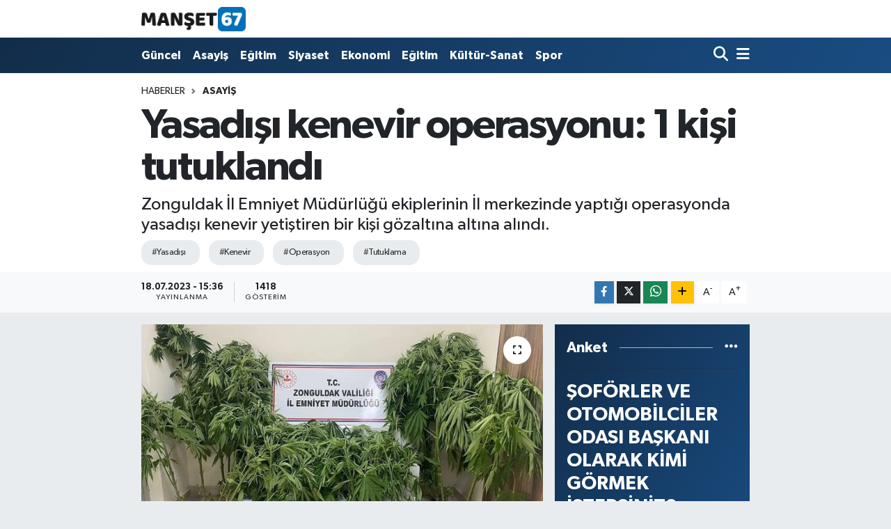

--- FILE ---
content_type: text/html; charset=UTF-8
request_url: https://www.manset67.com/yasadisi-kenevir-operasyonu-1-kisi-tutuklandi
body_size: 20097
content:
<!DOCTYPE html>
<html lang="tr" data-theme="flow">
<head>
<link rel="dns-prefetch" href="//www.manset67.com">
<link rel="dns-prefetch" href="//manset67com.teimg.com">
<link rel="dns-prefetch" href="//static.tebilisim.com">
<link rel="dns-prefetch" href="//platform-api.sharethis.com">
<link rel="dns-prefetch" href="//pagead2.googlesyndication.com">
<link rel="dns-prefetch" href="//www.googletagmanager.com">
<link rel="dns-prefetch" href="//ad.adhouse.pro">
<link rel="dns-prefetch" href="//www.facebook.com">
<link rel="dns-prefetch" href="//www.twitter.com">
<link rel="dns-prefetch" href="//www.instagram.com">
<link rel="dns-prefetch" href="//www.linkedin.com">
<link rel="dns-prefetch" href="//www.youtube.com">
<link rel="dns-prefetch" href="//api.whatsapp.com">
<link rel="dns-prefetch" href="//www.w3.org">
<link rel="dns-prefetch" href="//x.com">
<link rel="dns-prefetch" href="//pinterest.com">
<link rel="dns-prefetch" href="//t.me">
<link rel="dns-prefetch" href="//tebilisim.com">
<link rel="dns-prefetch" href="//facebook.com">
<link rel="dns-prefetch" href="//twitter.com">
<link rel="dns-prefetch" href="//cdn.onesignal.com">

    <meta charset="utf-8">
<title>Yasadışı kenevir operasyonu: 1 kişi tutuklandı - Zonguldak Ereğli Haberleri</title>
<meta name="description" content="Zonguldak İl Emniyet Müdürlüğü ekiplerinin İl merkezinde yaptığı operasyonda yasadışı kenevir yetiştiren bir kişi gözaltına altına alındı.">
<meta name="keywords" content="yasadışı, kenevir, operasyon, tutuklama">
<link rel="canonical" href="https://www.manset67.com/yasadisi-kenevir-operasyonu-1-kisi-tutuklandi">
<meta name="viewport" content="width=device-width,initial-scale=1">
<meta name="X-UA-Compatible" content="IE=edge">
<meta name="robots" content="max-image-preview:large">
<meta name="theme-color" content="#122d4a">
<meta name="title" content="Yasadışı kenevir operasyonu: 1 kişi tutuklandı">
<meta name="articleSection" content="news">
<meta name="datePublished" content="2023-07-18T15:36:00+03:00">
<meta name="dateModified" content="2024-08-22T16:30:15+03:00">
<meta name="articleAuthor" content="Sinan Kabatepe">
<meta name="author" content="Sinan Kabatepe">
<link rel="amphtml" href="https://www.manset67.com/yasadisi-kenevir-operasyonu-1-kisi-tutuklandi/amp">
<meta property="og:site_name" content="Zonguldak Ereğli Haberleri">
<meta property="og:title" content="Yasadışı kenevir operasyonu: 1 kişi tutuklandı">
<meta property="og:description" content="Zonguldak İl Emniyet Müdürlüğü ekiplerinin İl merkezinde yaptığı operasyonda yasadışı kenevir yetiştiren bir kişi gözaltına altına alındı.">
<meta property="og:url" content="https://www.manset67.com/yasadisi-kenevir-operasyonu-1-kisi-tutuklandi">
<meta property="og:image" content="https://manset67com.teimg.com/manset67-com/uploads/2023/07/haber-foto/img-20230718-085611-850-x-500-piksel.webp">
<meta property="og:type" content="article">
<meta property="og:article:published_time" content="2023-07-18T15:36:00+03:00">
<meta property="og:article:modified_time" content="2024-08-22T16:30:15+03:00">
<meta name="twitter:card" content="summary_large_image">
<meta name="twitter:site" content="@Sinankabatepe">
<meta name="twitter:title" content="Yasadışı kenevir operasyonu: 1 kişi tutuklandı">
<meta name="twitter:description" content="Zonguldak İl Emniyet Müdürlüğü ekiplerinin İl merkezinde yaptığı operasyonda yasadışı kenevir yetiştiren bir kişi gözaltına altına alındı.">
<meta name="twitter:image" content="https://manset67com.teimg.com/manset67-com/uploads/2023/07/haber-foto/img-20230718-085611-850-x-500-piksel.webp">
<meta name="twitter:url" content="https://www.manset67.com/yasadisi-kenevir-operasyonu-1-kisi-tutuklandi">
<link rel="shortcut icon" type="image/x-icon" href="https://manset67com.teimg.com/manset67-com/uploads/2023/02/logo/logo-1.ico">
<link rel="manifest" href="https://www.manset67.com/manifest.json?v=6.6.4" />
<link rel="preload" href="https://static.tebilisim.com/flow/assets/css/font-awesome/fa-solid-900.woff2" as="font" type="font/woff2" crossorigin />
<link rel="preload" href="https://static.tebilisim.com/flow/assets/css/font-awesome/fa-brands-400.woff2" as="font" type="font/woff2" crossorigin />
<link rel="preload" href="https://static.tebilisim.com/flow/vendor/te/fonts/gibson/Gibson-Bold.woff2" as="font" type="font/woff2" crossorigin />
<link rel="preload" href="https://static.tebilisim.com/flow/vendor/te/fonts/gibson/Gibson-BoldItalic.woff2" as="font" type="font/woff2" crossorigin />
<link rel="preload" href="https://static.tebilisim.com/flow/vendor/te/fonts/gibson/Gibson-Italic.woff2" as="font" type="font/woff2" crossorigin />
<link rel="preload" href="https://static.tebilisim.com/flow/vendor/te/fonts/gibson/Gibson-Light.woff2" as="font" type="font/woff2" crossorigin />
<link rel="preload" href="https://static.tebilisim.com/flow/vendor/te/fonts/gibson/Gibson-LightItalic.woff2" as="font" type="font/woff2" crossorigin />
<link rel="preload" href="https://static.tebilisim.com/flow/vendor/te/fonts/gibson/Gibson-SemiBold.woff2" as="font" type="font/woff2" crossorigin />
<link rel="preload" href="https://static.tebilisim.com/flow/vendor/te/fonts/gibson/Gibson-SemiBoldItalic.woff2" as="font" type="font/woff2" crossorigin />
<link rel="preload" href="https://static.tebilisim.com/flow/vendor/te/fonts/gibson/Gibson.woff2" as="font" type="font/woff2" crossorigin />


<link rel="preload" as="style" href="https://static.tebilisim.com/flow/vendor/te/fonts/gibson.css?v=6.6.4">
<link rel="stylesheet" href="https://static.tebilisim.com/flow/vendor/te/fonts/gibson.css?v=6.6.4">

<style>:root {
        --te-link-color: #333;
        --te-link-hover-color: #000;
        --te-font: "Gibson";
        --te-secondary-font: "Gibson";
        --te-h1-font-size: 60px;
        --te-color: #122d4a;
        --te-hover-color: #194c82;
        --mm-ocd-width: 85%!important; /*  Mobil Menü Genişliği */
        --swiper-theme-color: var(--te-color)!important;
        --header-13-color: #ffc107;
    }</style><link rel="preload" as="style" href="https://static.tebilisim.com/flow/assets/vendor/bootstrap/css/bootstrap.min.css?v=6.6.4">
<link rel="stylesheet" href="https://static.tebilisim.com/flow/assets/vendor/bootstrap/css/bootstrap.min.css?v=6.6.4">
<link rel="preload" as="style" href="https://static.tebilisim.com/flow/assets/css/app6.6.4.min.css">
<link rel="stylesheet" href="https://static.tebilisim.com/flow/assets/css/app6.6.4.min.css">

<link defer="defer" async="async" rel="stylesheet" href="https://platform-api.sharethis.com/js/sharethis.js#property=63f743d85271340015307ecd&product=sop">


<script type="application/ld+json">{"@context":"https:\/\/schema.org","@type":"WebSite","url":"https:\/\/www.manset67.com","potentialAction":{"@type":"SearchAction","target":"https:\/\/www.manset67.com\/arama?q={query}","query-input":"required name=query"}}</script>

<script type="application/ld+json">{"@context":"https:\/\/schema.org","@type":"NewsMediaOrganization","url":"https:\/\/www.manset67.com","name":"Man\u015fet 67","logo":"https:\/\/manset67com.teimg.com\/manset67-com\/uploads\/2023\/02\/manset67-logo.png","sameAs":["https:\/\/www.facebook.com\/kabtp.sinan","https:\/\/www.twitter.com\/Sinankabatepe","https:\/\/www.linkedin.com\/in\/sinan-kabatepe-194360bb\/","https:\/\/www.youtube.com\/basinmedyaajans","https:\/\/www.instagram.com\/manset67haber"]}</script>

<script type="application/ld+json">{"@context":"https:\/\/schema.org","@graph":[{"@type":"SiteNavigationElement","name":"Ana Sayfa","url":"https:\/\/www.manset67.com","@id":"https:\/\/www.manset67.com"},{"@type":"SiteNavigationElement","name":"G\u00fcncel","url":"https:\/\/www.manset67.com\/guncel","@id":"https:\/\/www.manset67.com\/guncel"},{"@type":"SiteNavigationElement","name":"Asayi\u015f","url":"https:\/\/www.manset67.com\/asayis","@id":"https:\/\/www.manset67.com\/asayis"},{"@type":"SiteNavigationElement","name":"Siyaset","url":"https:\/\/www.manset67.com\/siyaset","@id":"https:\/\/www.manset67.com\/siyaset"},{"@type":"SiteNavigationElement","name":"Ekonomi","url":"https:\/\/www.manset67.com\/ekonomi","@id":"https:\/\/www.manset67.com\/ekonomi"},{"@type":"SiteNavigationElement","name":"Spor","url":"https:\/\/www.manset67.com\/spor","@id":"https:\/\/www.manset67.com\/spor"},{"@type":"SiteNavigationElement","name":"Medya","url":"https:\/\/www.manset67.com\/medya","@id":"https:\/\/www.manset67.com\/medya"},{"@type":"SiteNavigationElement","name":"K\u00fclt\u00fcr-Sanat","url":"https:\/\/www.manset67.com\/kultur-sanat","@id":"https:\/\/www.manset67.com\/kultur-sanat"},{"@type":"SiteNavigationElement","name":"E\u011fitim","url":"https:\/\/www.manset67.com\/egitim","@id":"https:\/\/www.manset67.com\/egitim"},{"@type":"SiteNavigationElement","name":"Magazin","url":"https:\/\/www.manset67.com\/magazin","@id":"https:\/\/www.manset67.com\/magazin"},{"@type":"SiteNavigationElement","name":"Mizah","url":"https:\/\/www.manset67.com\/mizah","@id":"https:\/\/www.manset67.com\/mizah"},{"@type":"SiteNavigationElement","name":"Teknoloji","url":"https:\/\/www.manset67.com\/teknoloji","@id":"https:\/\/www.manset67.com\/teknoloji"},{"@type":"SiteNavigationElement","name":"R\u00f6portaj","url":"https:\/\/www.manset67.com\/roportaj","@id":"https:\/\/www.manset67.com\/roportaj"},{"@type":"SiteNavigationElement","name":"\u0130leti\u015fim","url":"https:\/\/www.manset67.com\/iletisim","@id":"https:\/\/www.manset67.com\/iletisim"},{"@type":"SiteNavigationElement","name":"Gizlilik S\u00f6zle\u015fmesi","url":"https:\/\/www.manset67.com\/gizlilik-sozlesmesi","@id":"https:\/\/www.manset67.com\/gizlilik-sozlesmesi"},{"@type":"SiteNavigationElement","name":"Yazarlar","url":"https:\/\/www.manset67.com\/yazarlar","@id":"https:\/\/www.manset67.com\/yazarlar"},{"@type":"SiteNavigationElement","name":"Foto Galeri","url":"https:\/\/www.manset67.com\/foto-galeri","@id":"https:\/\/www.manset67.com\/foto-galeri"},{"@type":"SiteNavigationElement","name":"Video Galeri","url":"https:\/\/www.manset67.com\/video","@id":"https:\/\/www.manset67.com\/video"},{"@type":"SiteNavigationElement","name":"Biyografiler","url":"https:\/\/www.manset67.com\/biyografi","@id":"https:\/\/www.manset67.com\/biyografi"},{"@type":"SiteNavigationElement","name":"Vefatlar","url":"https:\/\/www.manset67.com\/vefat","@id":"https:\/\/www.manset67.com\/vefat"},{"@type":"SiteNavigationElement","name":"R\u00f6portajlar","url":"https:\/\/www.manset67.com\/roportaj","@id":"https:\/\/www.manset67.com\/roportaj"},{"@type":"SiteNavigationElement","name":"Anketler","url":"https:\/\/www.manset67.com\/anketler","@id":"https:\/\/www.manset67.com\/anketler"}]}</script>

<script type="application/ld+json">{"@context":"https:\/\/schema.org","@type":"BreadcrumbList","itemListElement":[{"@type":"ListItem","position":1,"item":{"@type":"Thing","@id":"https:\/\/www.manset67.com","name":"Haberler"}}]}</script>
<script type="application/ld+json">{"@context":"https:\/\/schema.org","@type":"NewsArticle","headline":"Yasad\u0131\u015f\u0131 kenevir operasyonu: 1 ki\u015fi tutukland\u0131","articleSection":"Asayi\u015f","dateCreated":"2023-07-18T15:36:00+03:00","datePublished":"2023-07-18T15:36:00+03:00","dateModified":"2024-08-22T16:30:15+03:00","wordCount":87,"genre":"news","mainEntityOfPage":{"@type":"WebPage","@id":"https:\/\/www.manset67.com\/yasadisi-kenevir-operasyonu-1-kisi-tutuklandi"},"articleBody":"<p>Zonguldak Emniyeti Narkotik Su\u00e7larla M\u00fccadele \u015eube M\u00fcd\u00fcrl\u00fc\u011f\u00fc ekipleri taraf\u0131ndan yap\u0131lan operasyonda 1 \u015f\u00fcpheli \u015fah\u0131s yakaland\u0131. Operasyon neticesinde 32 adet kenevir bitkisi ele ge\u00e7irildi. M.K.&nbsp; izinsiz kenevir bitkisi yeti\u015ftirmek ve uyu\u015fturucu veya uyar\u0131c\u0131 madde kullanmak su\u00e7lar\u0131ndan adli i\u015flem yap\u0131larak g\u00f6zalt\u0131na al\u0131nd\u0131. Zonguldak Cumhuriyet Ba\u015fsavc\u0131l\u0131\u011f\u0131na sevk edilen M.K. mahkeme taraf\u0131ndan \"2313 say\u0131l\u0131 Kanuna Muhalefet Yasa D\u0131\u015f\u0131 Kenevir Bitkisi Yeti\u015ftirmek\u201d su\u00e7undan tutuklanarak cezaevine g\u00f6nderildi.<\/p>","description":"Zonguldak \u0130l Emniyet M\u00fcd\u00fcrl\u00fc\u011f\u00fc ekiplerinin \u0130l merkezinde yapt\u0131\u011f\u0131 operasyonda yasad\u0131\u015f\u0131 kenevir yeti\u015ftiren bir ki\u015fi g\u00f6zalt\u0131na alt\u0131na al\u0131nd\u0131.","inLanguage":"tr-TR","keywords":["yasad\u0131\u015f\u0131","kenevir","operasyon","tutuklama"],"image":{"@type":"ImageObject","url":"https:\/\/manset67com.teimg.com\/crop\/1280x720\/manset67-com\/uploads\/2023\/07\/haber-foto\/img-20230718-085611-850-x-500-piksel.webp","width":"1280","height":"720","caption":"Yasad\u0131\u015f\u0131 kenevir operasyonu: 1 ki\u015fi tutukland\u0131"},"publishingPrinciples":"https:\/\/www.manset67.com\/gizlilik-sozlesmesi","isFamilyFriendly":"http:\/\/schema.org\/True","isAccessibleForFree":"http:\/\/schema.org\/True","publisher":{"@type":"Organization","name":"Man\u015fet 67","image":"https:\/\/manset67com.teimg.com\/manset67-com\/uploads\/2023\/02\/manset67-logo.png","logo":{"@type":"ImageObject","url":"https:\/\/manset67com.teimg.com\/manset67-com\/uploads\/2023\/02\/manset67-logo.png","width":"640","height":"375"}},"author":{"@type":"Person","name":"Sinan Kabatepe","honorificPrefix":"","jobTitle":"","url":null}}</script>





<style>
.mega-menu {z-index: 9999 !important;}
@media screen and (min-width: 1620px) {
    .container {width: 1280px!important; max-width: 1280px!important;}
    #ad_36 {margin-right: 15px !important;}
    #ad_9 {margin-left: 15px !important;}
}

@media screen and (min-width: 1325px) and (max-width: 1620px) {
    .container {width: 1100px!important; max-width: 1100px!important;}
    #ad_36 {margin-right: 100px !important;}
    #ad_9 {margin-left: 100px !important;}
}
@media screen and (min-width: 1295px) and (max-width: 1325px) {
    .container {width: 990px!important; max-width: 990px!important;}
    #ad_36 {margin-right: 165px !important;}
    #ad_9 {margin-left: 165px !important;}
}
@media screen and (min-width: 1200px) and (max-width: 1295px) {
    .container {width: 900px!important; max-width: 900px!important;}
    #ad_36 {margin-right: 210px !important;}
    #ad_9 {margin-left: 210px !important;}

}
</style><script type="4b33e5fadc113a070b9ba75f-text/javascript">
  window.dataLayer = window.dataLayer || [];
  function gtag(){dataLayer.push(arguments);}
  gtag('js', new Date());

  gtag('config', 'UA-216066342-1');
</script>

<script async src="https://pagead2.googlesyndication.com/pagead/js/adsbygoogle.js?client=ca-pub-5655260041933483" crossorigin="anonymous" type="4b33e5fadc113a070b9ba75f-text/javascript"></script>



<script async data-cfasync="false"
	src="https://www.googletagmanager.com/gtag/js?id=G-C3NEP7MVV5"></script>
<script data-cfasync="false">
	window.dataLayer = window.dataLayer || [];
	  function gtag(){dataLayer.push(arguments);}
	  gtag('js', new Date());
	  gtag('config', 'G-C3NEP7MVV5');
</script>




</head>




<body class="d-flex flex-column min-vh-100">

    <div data-pagespeed="true"><script src="https://ad.adhouse.pro/274.js" type="4b33e5fadc113a070b9ba75f-text/javascript"></script>
<script src="https://ad.adhouse.pro/275.js" type="4b33e5fadc113a070b9ba75f-text/javascript"></script>
<script src="https://ad.adhouse.pro/276.js" type="4b33e5fadc113a070b9ba75f-text/javascript"></script></div>
    

    <header class="header-1">
    <nav class="top-header navbar navbar-expand-lg navbar-light shadow-sm bg-white py-1">
        <div class="container">
                            <a class="navbar-brand me-0" href="/" title="Zonguldak Ereğli Haberleri">
                <img src="https://manset67com.teimg.com/manset67-com/uploads/2023/02/manset67-logo.png" alt="Zonguldak Ereğli Haberleri" width="150" height="40" class="light-mode img-fluid flow-logo">
<img src="https://manset67com.teimg.com/manset67-com/uploads/2023/02/manset67-logo.png" alt="Zonguldak Ereğli Haberleri" width="150" height="40" class="dark-mode img-fluid flow-logo d-none">

            </a>
                                    <ul class="nav d-lg-none px-2">
                
                <li class="nav-item"><a href="/arama" class="me-2" title="Ara"><i class="fa fa-search fa-lg"></i></a></li>
                <li class="nav-item"><a href="#menu" title="Ana Menü"><i class="fa fa-bars fa-lg"></i></a></li>
            </ul>
        </div>
    </nav>
    <div class="main-menu navbar navbar-expand-lg d-none d-lg-block bg-gradient-te py-1">
        <div class="container">
            <ul  class="nav fw-semibold">
        <li class="nav-item   ">
        <a href="/guncel" class="nav-link text-white" target="_self" title="Güncel">Güncel</a>
        
    </li>
        <li class="nav-item   ">
        <a href="/asayis" class="nav-link text-white" target="_self" title="Asayiş">Asayiş</a>
        
    </li>
        <li class="nav-item   ">
        <a href="/egitim" class="nav-link text-white" target="_self" title="Eğitim">Eğitim</a>
        
    </li>
        <li class="nav-item   ">
        <a href="/siyaset" class="nav-link text-white" target="_self" title="Siyaset">Siyaset</a>
        
    </li>
        <li class="nav-item   ">
        <a href="/ekonomi" class="nav-link text-white" target="_self" title="Ekonomi">Ekonomi</a>
        
    </li>
        <li class="nav-item   ">
        <a href="/egitim" class="nav-link text-white" target="_self" title="Eğitim">Eğitim</a>
        
    </li>
        <li class="nav-item   ">
        <a href="/kultur-sanat" class="nav-link text-white" target="_self" title="Kültür-Sanat">Kültür-Sanat</a>
        
    </li>
        <li class="nav-item   ">
        <a href="/spor" class="nav-link text-white" target="_self" title="Spor">Spor</a>
        
    </li>
    </ul>

            <ul class="navigation-menu nav d-flex align-items-center">

                <li class="nav-item">
                    <a href="/arama" class="nav-link pe-1 text-white" title="Ara">
                        <i class="fa fa-search fa-lg"></i>
                    </a>
                </li>

                

                <li class="nav-item dropdown position-static">
                    <a class="nav-link pe-0 text-white" data-bs-toggle="dropdown" href="#" aria-haspopup="true" aria-expanded="false" title="Ana Menü">
                        <i class="fa fa-bars fa-lg"></i>
                    </a>
                    <div class="mega-menu dropdown-menu dropdown-menu-end text-capitalize shadow-lg border-0 rounded-0">

    <div class="row g-3 small p-3">

        
        <div class="col">
        <a href="/guncel" class="d-block border-bottom  pb-2 mb-2" target="_self" title="Güncel">Güncel</a>
            <a href="/asayis" class="d-block border-bottom  pb-2 mb-2" target="_self" title="Asayiş">Asayiş</a>
            <a href="/egitim" class="d-block border-bottom  pb-2 mb-2" target="_self" title="Eğitim">Eğitim</a>
            <a href="/siyaset" class="d-block border-bottom  pb-2 mb-2" target="_self" title="Siyaset">Siyaset</a>
            <a href="/ekonomi" class="d-block border-bottom  pb-2 mb-2" target="_self" title="Ekonomi">Ekonomi</a>
            <a href="/spor" class="d-block border-bottom  pb-2 mb-2" target="_self" title="Spor">Spor</a>
            <a href="/magazin" class="d-block  pb-2 mb-2" target="_self" title="Magazin">Magazin</a>
        </div><div class="col">
            <a href="/teknoloji" class="d-block border-bottom  pb-2 mb-2" target="_self" title="Teknoloji">Teknoloji</a>
        </div>


    </div>

    <div class="p-3 bg-light">
                <a class="me-3"
            href="https://www.facebook.com/kabtp.sinan" target="_blank" rel="nofollow noreferrer noopener"><i class="fab fa-facebook me-2 text-navy"></i> Facebook</a>
                        <a class="me-3"
            href="https://www.twitter.com/Sinankabatepe" target="_blank" rel="nofollow noreferrer noopener"><i class="fab fa-x-twitter "></i> Twitter</a>
                        <a class="me-3"
            href="https://www.instagram.com/manset67haber" target="_blank" rel="nofollow noreferrer noopener"><i class="fab fa-instagram me-2 text-magenta"></i> Instagram</a>
                        <a class="me-3"
            href="https://www.linkedin.com/in/sinan-kabatepe-194360bb/" target="_blank" rel="nofollow noreferrer noopener"><i class="fab fa-linkedin me-2 text-navy"></i> Linkedin</a>
                        <a class="me-3"
            href="https://www.youtube.com/basinmedyaajans" target="_blank" rel="nofollow noreferrer noopener"><i class="fab fa-youtube me-2 text-danger"></i> Youtube</a>
                                                <a class="" href="https://api.whatsapp.com/send?phone=905072496310" title="Whatsapp" rel="nofollow noreferrer noopener"><i
            class="fab fa-whatsapp me-2 text-navy"></i> WhatsApp İhbar Hattı</a>    </div>

    <div class="mega-menu-footer p-2 bg-te-color">
        <a class="dropdown-item text-white" href="/kunye" title="Künye"><i class="fa fa-id-card me-2"></i> Künye</a>
        <a class="dropdown-item text-white" href="/iletisim" title="İletişim"><i class="fa fa-envelope me-2"></i> İletişim</a>
        <a class="dropdown-item text-white" href="/rss-baglantilari" title="RSS Bağlantıları"><i class="fa fa-rss me-2"></i> RSS Bağlantıları</a>
        <a class="dropdown-item text-white" href="/member/login" title="Üyelik Girişi"><i class="fa fa-user me-2"></i> Üyelik Girişi</a>
    </div>


</div>

                </li>

            </ul>
        </div>
    </div>
    <ul  class="mobile-categories d-lg-none list-inline bg-white">
        <li class="list-inline-item">
        <a href="/guncel" class="text-dark" target="_self" title="Güncel">
                Güncel
        </a>
    </li>
        <li class="list-inline-item">
        <a href="/asayis" class="text-dark" target="_self" title="Asayiş">
                Asayiş
        </a>
    </li>
        <li class="list-inline-item">
        <a href="/egitim" class="text-dark" target="_self" title="Eğitim">
                Eğitim
        </a>
    </li>
        <li class="list-inline-item">
        <a href="/siyaset" class="text-dark" target="_self" title="Siyaset">
                Siyaset
        </a>
    </li>
        <li class="list-inline-item">
        <a href="/ekonomi" class="text-dark" target="_self" title="Ekonomi">
                Ekonomi
        </a>
    </li>
        <li class="list-inline-item">
        <a href="/egitim" class="text-dark" target="_self" title="Eğitim">
                Eğitim
        </a>
    </li>
        <li class="list-inline-item">
        <a href="/kultur-sanat" class="text-dark" target="_self" title="Kültür-Sanat">
                Kültür-Sanat
        </a>
    </li>
        <li class="list-inline-item">
        <a href="/spor" class="text-dark" target="_self" title="Spor">
                Spor
        </a>
    </li>
    </ul>

</header>






<main class="single overflow-hidden" style="min-height: 300px">

            <script type="4b33e5fadc113a070b9ba75f-text/javascript">
document.addEventListener("DOMContentLoaded", function () {
    if (document.querySelector('.bik-ilan-detay')) {
        document.getElementById('story-line').style.display = 'none';
    }
});
</script>
<section id="story-line" class="d-md-none bg-white" data-widget-unique-key="">
    <script type="4b33e5fadc113a070b9ba75f-text/javascript">
        var story_items = [{"id":"guncel","photo":"https:\/\/manset67com.teimg.com\/crop\/200x200\/manset67-com\/uploads\/2026\/01\/haber-gorsel\/i-m-g-20260117-w-a0062.jpg","name":"G\u00fcncel","items":[{"id":75683,"type":"photo","length":10,"src":"https:\/\/manset67com.teimg.com\/crop\/720x1280\/manset67-com\/uploads\/2026\/01\/haber-gorsel\/i-m-g-20260117-w-a0062.jpg","link":"https:\/\/www.manset67.com\/ozbaydan-civeleke-hayirli-olsun-ziyareti","linkText":"\u00d6zbay'dan Civelek'e 'Hay\u0131rl\u0131 olsun' ziyareti...","time":1768669740},{"id":75676,"type":"photo","length":10,"src":"https:\/\/manset67com.teimg.com\/crop\/720x1280\/manset67-com\/uploads\/2026\/01\/haber-gorsel\/i-m-g-20260117-w-a0056.jpg","link":"https:\/\/www.manset67.com\/civelek-tek-liste-ile-yeniden-baskan-secildi","linkText":"Civelek tek liste ile yeniden ba\u015fkan se\u00e7ildi...","time":1768663740},{"id":75671,"type":"photo","length":10,"src":"https:\/\/manset67com.teimg.com\/crop\/720x1280\/manset67-com\/uploads\/2026\/01\/sondakika\/whatsapp-image-2026-01-17-at-150950.jpeg","link":"https:\/\/www.manset67.com\/nejdet-tiskaoglu-oyunu-kullandi","linkText":"Nejdet T\u0131skao\u011flu,  oyunu kulland\u0131...","time":1768653180},{"id":75668,"type":"photo","length":10,"src":"https:\/\/manset67com.teimg.com\/crop\/720x1280\/manset67-com\/uploads\/2026\/01\/haber-foto\/ekran-goruntusu-2026-01-17-144852.png","link":"https:\/\/www.manset67.com\/ek-adliye-binasi-2026-yatirim-programina-alindi","linkText":"Ek adliye binas\u0131 2026 yat\u0131r\u0131m program\u0131na al\u0131nd\u0131...","time":1768650480},{"id":75667,"type":"photo","length":10,"src":"https:\/\/manset67com.teimg.com\/crop\/720x1280\/manset67-com\/uploads\/2026\/01\/haber-foto\/ekran-goruntusu-2026-01-17-144713.png","link":"https:\/\/www.manset67.com\/programa-alindi-proje-bedeli-ise","linkText":"Programa al\u0131nd\u0131... Proje bedeli ise...","time":1768650360},{"id":75664,"type":"photo","length":10,"src":"https:\/\/manset67com.teimg.com\/crop\/720x1280\/manset67-com\/uploads\/2024\/10\/kisiler\/manset67-4.jpg","link":"https:\/\/www.manset67.com\/kdzeregli-agiz-ve-dis-sagligi-merkezinde-yeni-donem","linkText":"Kdz.Ere\u011fli A\u011f\u0131z ve Di\u015f Sa\u011fl\u0131\u011f\u0131 merkezinde yeni d\u00f6nem...","time":1768650300},{"id":75658,"type":"photo","length":10,"src":"https:\/\/manset67com.teimg.com\/crop\/720x1280\/manset67-com\/uploads\/2026\/01\/haber-gorsel\/i-m-g-20260116-w-a0069.jpg","link":"https:\/\/www.manset67.com\/tiri-yol-ortasinda-birakip-ortadan-kayboldu","linkText":"TIR'\u0131 yol ortas\u0131nda b\u0131rak\u0131p ortadan kayboldu...","time":1768592760},{"id":75655,"type":"photo","length":10,"src":"https:\/\/manset67com.teimg.com\/crop\/720x1280\/manset67-com\/uploads\/2025\/02\/sondakika\/whatsapp-image-2025-02-19-at-174242.jpeg","link":"https:\/\/www.manset67.com\/ttk-kapanmayacak-ozellesmeyecek","linkText":"TTK kapanmayacak, \u00f6zelle\u015fmeyecek...!","time":1768591920},{"id":75654,"type":"photo","length":10,"src":"https:\/\/manset67com.teimg.com\/crop\/720x1280\/manset67-com\/uploads\/2026\/01\/haber-foto\/1768584992910.jpg","link":"https:\/\/www.manset67.com\/kdz-eregli-kadin-gucu-kooperatifinden-sahte-hesap-uyarisi","linkText":"Kdz. Ere\u011fli Kad\u0131n G\u00fcc\u00fc Kooperatifi\u2019nden Sahte Hesap Uyar\u0131s\u0131","time":1768585620},{"id":75650,"type":"photo","length":10,"src":"https:\/\/manset67com.teimg.com\/crop\/720x1280\/manset67-com\/uploads\/2026\/01\/haber-gorsel\/i-m-g-20260116-w-a00421.jpg","link":"https:\/\/www.manset67.com\/kalabalik-bir-torenle-son-yolculuguna-ugurlandi","linkText":"Kalabal\u0131k bir t\u00f6renle son yolculu\u011funa u\u011furland\u0131...","time":1768584420},{"id":75648,"type":"photo","length":10,"src":"https:\/\/manset67com.teimg.com\/crop\/720x1280\/manset67-com\/uploads\/2026\/01\/haber-foto\/whatsapp-image-2026-01-16-at-185022.jpeg","link":"https:\/\/www.manset67.com\/yola-inen-cakallar-tedirginlik-yaratti","linkText":"Yola inen \u00e7akallar tedirginlik yaratt\u0131...","time":1768579080},{"id":75640,"type":"photo","length":10,"src":"https:\/\/manset67com.teimg.com\/crop\/720x1280\/manset67-com\/uploads\/2026\/01\/dha-haber-gorsel\/ekran-goruntusu-2026-01-16-171139.png","link":"https:\/\/www.manset67.com\/omrunu-kardeslerine-adadi-aricilik-yapip-hepsini-okuttu","linkText":"\u00d6mr\u00fcn\u00fc karde\u015flerine adad\u0131; ar\u0131c\u0131l\u0131k yap\u0131p hepsini okuttu","time":1768572660},{"id":75635,"type":"photo","length":10,"src":"https:\/\/manset67com.teimg.com\/crop\/720x1280\/manset67-com\/uploads\/2025\/04\/sondakika\/wwwmanset67com-45-1.jpg","link":"https:\/\/www.manset67.com\/zonguldak-icin-buz-ve-don-uyarisi","linkText":"Zonguldak i\u00e7in buz ve don uyar\u0131s\u0131...","time":1768572300},{"id":75632,"type":"photo","length":10,"src":"https:\/\/manset67com.teimg.com\/crop\/720x1280\/manset67-com\/uploads\/2026\/01\/haber-foto\/ekran-goruntusu-2026-01-16-170520.png","link":"https:\/\/www.manset67.com\/zemin-etudu-icin-ekip-geliyor","linkText":"Zemin et\u00fcd\u00fc i\u00e7in ekip geliyor...","time":1768572240},{"id":75630,"type":"photo","length":10,"src":"https:\/\/manset67com.teimg.com\/crop\/720x1280\/manset67-com\/uploads\/2026\/01\/dha-haber-gorsel\/ekran-goruntusu-2026-01-16-134354.png","link":"https:\/\/www.manset67.com\/busranin-oldugu-kazada-hapis-cezasi","linkText":"B\u00fc\u015fra'n\u0131n \u00f6ld\u00fc\u011f\u00fc, kazada  hapis cezas\u0131...","time":1768560120},{"id":75619,"type":"photo","length":10,"src":"https:\/\/manset67com.teimg.com\/crop\/720x1280\/manset67-com\/uploads\/2026\/01\/haber-foto\/whatsapp-image-2026-01-16-at-130359.jpeg","link":"https:\/\/www.manset67.com\/alapli-belediye-baskani-nuri-tekin-anjiyo-oldu","linkText":"Alapl\u0131 Belediye Ba\u015fkan\u0131 Nuri Tekin anjiyo oldu...","time":1768559220}]},{"id":"asayis","photo":"https:\/\/manset67com.teimg.com\/crop\/200x200\/manset67-com\/uploads\/2024\/08\/sondakika\/son-dakika1-original.png","name":"Asayi\u015f","items":[{"id":75679,"type":"photo","length":10,"src":"https:\/\/manset67com.teimg.com\/crop\/720x1280\/manset67-com\/uploads\/2024\/08\/sondakika\/son-dakika1-original.png","link":"https:\/\/www.manset67.com\/ereglide-patlama-korku-yaratti","linkText":"Ere\u011fli'de patlama korku yaratt\u0131...","time":1768667340},{"id":75675,"type":"photo","length":10,"src":"https:\/\/manset67com.teimg.com\/crop\/720x1280\/manset67-com\/uploads\/2026\/01\/haber-gorsel\/i-m-g-20260117-w-a0014.jpg","link":"https:\/\/www.manset67.com\/zonguldak-ankara-karayolundaki-kaza-ulasimi-aksatti","linkText":"Zonguldak - Ankara karayolundaki kaza ula\u015f\u0131m\u0131 aksatt\u0131...","time":1768655220},{"id":75663,"type":"photo","length":10,"src":"https:\/\/manset67com.teimg.com\/crop\/720x1280\/manset67-com\/uploads\/2026\/01\/haber-foto\/ekran-goruntusu-2026-01-17-144309.png","link":"https:\/\/www.manset67.com\/alapli-eregli-yolunda-korkutan-heyelan","linkText":"Alapl\u0131 - Ere\u011fli yolunda korkutan heyelan...","time":1768650120},{"id":75662,"type":"photo","length":10,"src":"https:\/\/manset67com.teimg.com\/crop\/720x1280\/manset67-com\/uploads\/2025\/03\/sondakika\/wwwmanset67com-45.png","link":"https:\/\/www.manset67.com\/uzunkumda-kazaotomobiller-carpisti","linkText":"Uzunkum'da kaza...Otomobiller \u00e7arp\u0131\u015ft\u0131...","time":1768647300},{"id":75646,"type":"photo","length":10,"src":"https:\/\/manset67com.teimg.com\/crop\/720x1280\/manset67-com\/uploads\/2025\/03\/sondakika\/wwwmanset67com-45.png","link":"https:\/\/www.manset67.com\/zonguldakta-bir-avukat-sokak-ortasinda-oldurulecek","linkText":"Zonguldak'ta bir avukat sokak ortas\u0131nda \u00f6ld\u00fcr\u00fclecek...","time":1768577280},{"id":75642,"type":"photo","length":10,"src":"https:\/\/manset67com.teimg.com\/crop\/720x1280\/manset67-com\/uploads\/2026\/01\/dha-haber-gorsel\/ekran-goruntusu-2026-01-16-171310.png","link":"https:\/\/www.manset67.com\/450-yillik-ahsap-cami-alevler-icinde-kaldi","linkText":"450 y\u0131ll\u0131k ah\u015fap cami alevler i\u00e7inde kald\u0131...","time":1768572780},{"id":75638,"type":"photo","length":10,"src":"https:\/\/manset67com.teimg.com\/crop\/720x1280\/manset67-com\/uploads\/2026\/01\/dha-haber-gorsel\/ekran-goruntusu-2026-01-16-170937.png","link":"https:\/\/www.manset67.com\/dorse-kasalarin-arkasinda-14-kacak-gocmen","linkText":"Dorse kasalar\u0131n arkas\u0131nda 14 ka\u00e7ak g\u00f6\u00e7men...","time":1768572540},{"id":75626,"type":"photo","length":10,"src":"https:\/\/manset67com.teimg.com\/crop\/720x1280\/manset67-com\/uploads\/2026\/01\/haber-foto\/ekran-goruntusu-2026-01-16-134000.png","link":"https:\/\/www.manset67.com\/sarp-eymenin-olumunde-saniklara-15-yila-kadar-hapis-istemi","linkText":"Sarp Eymen\u2019in \u00f6l\u00fcm\u00fcnde, san\u0131klara 15 y\u0131la kadar hapis istemi","time":1768559880},{"id":75624,"type":"photo","length":10,"src":"https:\/\/manset67com.teimg.com\/crop\/720x1280\/manset67-com\/uploads\/2026\/01\/dha-haber-gorsel\/ekran-goruntusu-2026-01-16-133620.png","link":"https:\/\/www.manset67.com\/ters-yonde-ilerleyen-otomobil-kazaya-neden-oldu","linkText":"Ters y\u00f6nde ilerleyen otomobil, kazaya neden oldu...","time":1768559700},{"id":75620,"type":"photo","length":10,"src":"https:\/\/manset67com.teimg.com\/crop\/720x1280\/manset67-com\/uploads\/2026\/01\/dha-haber-gorsel\/ekran-goruntusu-2026-01-16-133009.png","link":"https:\/\/www.manset67.com\/kestigi-a","linkText":"Kesti\u011fi a\u011fac\u0131n alt\u0131nda can verdi...","time":1768559460}]}]
    </script>
    <div id="stories" class="storiesWrapper p-2"></div>
</section>


    
    <div class="infinite" data-show-advert="1">

    

    <div class="infinite-item d-block" data-id="46265" data-category-id="2" data-reference="TE\Archive\Models\Archive" data-json-url="/service/json/featured-infinite.json">

        

        <div class="post-header pt-3 bg-white">

    <div class="container">

        
        <nav class="meta-category d-flex justify-content-lg-start" style="--bs-breadcrumb-divider: url(&#34;data:image/svg+xml,%3Csvg xmlns='http://www.w3.org/2000/svg' width='8' height='8'%3E%3Cpath d='M2.5 0L1 1.5 3.5 4 1 6.5 2.5 8l4-4-4-4z' fill='%236c757d'/%3E%3C/svg%3E&#34;);" aria-label="breadcrumb">
        <ol class="breadcrumb mb-0">
            <li class="breadcrumb-item"><a href="https://www.manset67.com" class="breadcrumb_link" target="_self">Haberler</a></li>
            <li class="breadcrumb-item active fw-bold" aria-current="page"><a href="/asayis" target="_self" class="breadcrumb_link text-dark" title="Asayiş">Asayiş</a></li>
        </ol>
</nav>

        <h1 class="h2 fw-bold text-lg-start headline my-2" itemprop="headline">Yasadışı kenevir operasyonu: 1 kişi tutuklandı</h1>
        
        <h2 class="lead text-lg-start text-dark my-2 description" itemprop="description">Zonguldak İl Emniyet Müdürlüğü ekiplerinin İl merkezinde yaptığı operasyonda yasadışı kenevir yetiştiren bir kişi gözaltına altına alındı.</h2>
        
        <div class="news-tags">
        <a href="https://www.manset67.com/haberleri/yasadisi" title="yasadışı" class="news-tags__link" rel="nofollow">#Yasadışı</a>
        <a href="https://www.manset67.com/haberleri/kenevir" title="kenevir" class="news-tags__link" rel="nofollow">#Kenevir</a>
        <a href="https://www.manset67.com/haberleri/operasyon" title="operasyon" class="news-tags__link" rel="nofollow">#Operasyon</a>
        <a href="https://www.manset67.com/haberleri/tutuklama" title="tutuklama" class="news-tags__link" rel="nofollow">#Tutuklama</a>
    </div>

    </div>

    <div class="bg-light py-1">
        <div class="container d-flex justify-content-between align-items-center">

            <div class="meta-author">
    
    <div class="box">
    <time class="fw-bold">18.07.2023 - 15:36</time>
    <span class="info">Yayınlanma</span>
</div>

    
    <div class="box">
    <span class="fw-bold">1418</span>
    <span class="info text-dark">Gösterim</span>
</div>

    

</div>


            <div class="share-area justify-content-end align-items-center d-none d-lg-flex">

    <div class="mobile-share-button-container mb-2 d-block d-md-none">
    <button class="btn btn-primary btn-sm rounded-0 shadow-sm w-100" onclick="if (!window.__cfRLUnblockHandlers) return false; handleMobileShare(event, 'Yasadışı kenevir operasyonu: 1 kişi tutuklandı', 'https://www.manset67.com/yasadisi-kenevir-operasyonu-1-kisi-tutuklandi')" title="Paylaş" data-cf-modified-4b33e5fadc113a070b9ba75f-="">
        <i class="fas fa-share-alt me-2"></i>Paylaş
    </button>
</div>

<div class="social-buttons-new d-none d-md-flex justify-content-between">
    <a href="https://www.facebook.com/sharer/sharer.php?u=https%3A%2F%2Fwww.manset67.com%2Fyasadisi-kenevir-operasyonu-1-kisi-tutuklandi" onclick="if (!window.__cfRLUnblockHandlers) return false; initiateDesktopShare(event, 'facebook')" class="btn btn-primary btn-sm rounded-0 shadow-sm me-1" title="Facebook'ta Paylaş" data-platform="facebook" data-share-url="https://www.manset67.com/yasadisi-kenevir-operasyonu-1-kisi-tutuklandi" data-share-title="Yasadışı kenevir operasyonu: 1 kişi tutuklandı" rel="noreferrer nofollow noopener external" data-cf-modified-4b33e5fadc113a070b9ba75f-="">
        <i class="fab fa-facebook-f"></i>
    </a>

    <a href="https://x.com/intent/tweet?url=https%3A%2F%2Fwww.manset67.com%2Fyasadisi-kenevir-operasyonu-1-kisi-tutuklandi&text=Yasad%C4%B1%C5%9F%C4%B1+kenevir+operasyonu%3A+1+ki%C5%9Fi+tutukland%C4%B1" onclick="if (!window.__cfRLUnblockHandlers) return false; initiateDesktopShare(event, 'twitter')" class="btn btn-dark btn-sm rounded-0 shadow-sm me-1" title="X'de Paylaş" data-platform="twitter" data-share-url="https://www.manset67.com/yasadisi-kenevir-operasyonu-1-kisi-tutuklandi" data-share-title="Yasadışı kenevir operasyonu: 1 kişi tutuklandı" rel="noreferrer nofollow noopener external" data-cf-modified-4b33e5fadc113a070b9ba75f-="">
        <i class="fab fa-x-twitter text-white"></i>
    </a>

    <a href="https://api.whatsapp.com/send?text=Yasad%C4%B1%C5%9F%C4%B1+kenevir+operasyonu%3A+1+ki%C5%9Fi+tutukland%C4%B1+-+https%3A%2F%2Fwww.manset67.com%2Fyasadisi-kenevir-operasyonu-1-kisi-tutuklandi" onclick="if (!window.__cfRLUnblockHandlers) return false; initiateDesktopShare(event, 'whatsapp')" class="btn btn-success btn-sm rounded-0 btn-whatsapp shadow-sm me-1" title="Whatsapp'ta Paylaş" data-platform="whatsapp" data-share-url="https://www.manset67.com/yasadisi-kenevir-operasyonu-1-kisi-tutuklandi" data-share-title="Yasadışı kenevir operasyonu: 1 kişi tutuklandı" rel="noreferrer nofollow noopener external" data-cf-modified-4b33e5fadc113a070b9ba75f-="">
        <i class="fab fa-whatsapp fa-lg"></i>
    </a>

    <div class="dropdown">
        <button class="dropdownButton btn btn-sm rounded-0 btn-warning border-none shadow-sm me-1" type="button" data-bs-toggle="dropdown" name="socialDropdownButton" title="Daha Fazla">
            <i id="icon" class="fa fa-plus"></i>
        </button>

        <ul class="dropdown-menu dropdown-menu-end border-0 rounded-1 shadow">
            <li>
                <a href="https://www.linkedin.com/sharing/share-offsite/?url=https%3A%2F%2Fwww.manset67.com%2Fyasadisi-kenevir-operasyonu-1-kisi-tutuklandi" class="dropdown-item" onclick="if (!window.__cfRLUnblockHandlers) return false; initiateDesktopShare(event, 'linkedin')" data-platform="linkedin" data-share-url="https://www.manset67.com/yasadisi-kenevir-operasyonu-1-kisi-tutuklandi" data-share-title="Yasadışı kenevir operasyonu: 1 kişi tutuklandı" rel="noreferrer nofollow noopener external" title="Linkedin" data-cf-modified-4b33e5fadc113a070b9ba75f-="">
                    <i class="fab fa-linkedin text-primary me-2"></i>Linkedin
                </a>
            </li>
            <li>
                <a href="https://pinterest.com/pin/create/button/?url=https%3A%2F%2Fwww.manset67.com%2Fyasadisi-kenevir-operasyonu-1-kisi-tutuklandi&description=Yasad%C4%B1%C5%9F%C4%B1+kenevir+operasyonu%3A+1+ki%C5%9Fi+tutukland%C4%B1&media=" class="dropdown-item" onclick="if (!window.__cfRLUnblockHandlers) return false; initiateDesktopShare(event, 'pinterest')" data-platform="pinterest" data-share-url="https://www.manset67.com/yasadisi-kenevir-operasyonu-1-kisi-tutuklandi" data-share-title="Yasadışı kenevir operasyonu: 1 kişi tutuklandı" rel="noreferrer nofollow noopener external" title="Pinterest" data-cf-modified-4b33e5fadc113a070b9ba75f-="">
                    <i class="fab fa-pinterest text-danger me-2"></i>Pinterest
                </a>
            </li>
            <li>
                <a href="https://t.me/share/url?url=https%3A%2F%2Fwww.manset67.com%2Fyasadisi-kenevir-operasyonu-1-kisi-tutuklandi&text=Yasad%C4%B1%C5%9F%C4%B1+kenevir+operasyonu%3A+1+ki%C5%9Fi+tutukland%C4%B1" class="dropdown-item" onclick="if (!window.__cfRLUnblockHandlers) return false; initiateDesktopShare(event, 'telegram')" data-platform="telegram" data-share-url="https://www.manset67.com/yasadisi-kenevir-operasyonu-1-kisi-tutuklandi" data-share-title="Yasadışı kenevir operasyonu: 1 kişi tutuklandı" rel="noreferrer nofollow noopener external" title="Telegram" data-cf-modified-4b33e5fadc113a070b9ba75f-="">
                    <i class="fab fa-telegram-plane text-primary me-2"></i>Telegram
                </a>
            </li>
            <li class="border-0">
                <a class="dropdown-item" href="javascript:void(0)" onclick="if (!window.__cfRLUnblockHandlers) return false; printContent(event)" title="Yazdır" data-cf-modified-4b33e5fadc113a070b9ba75f-="">
                    <i class="fas fa-print text-dark me-2"></i>
                    Yazdır
                </a>
            </li>
            <li class="border-0">
                <a class="dropdown-item" href="javascript:void(0)" onclick="if (!window.__cfRLUnblockHandlers) return false; copyURL(event, 'https://www.manset67.com/yasadisi-kenevir-operasyonu-1-kisi-tutuklandi')" rel="noreferrer nofollow noopener external" title="Bağlantıyı Kopyala" data-cf-modified-4b33e5fadc113a070b9ba75f-="">
                    <i class="fas fa-link text-dark me-2"></i>
                    Kopyala
                </a>
            </li>
        </ul>
    </div>
</div>

<script type="4b33e5fadc113a070b9ba75f-text/javascript">
    var shareableModelId = 46265;
    var shareableModelClass = 'TE\\Archive\\Models\\Archive';

    function shareCount(id, model, platform, url) {
        fetch("https://www.manset67.com/sharecount", {
            method: 'POST',
            headers: {
                'Content-Type': 'application/json',
                'X-CSRF-TOKEN': document.querySelector('meta[name="csrf-token"]')?.getAttribute('content')
            },
            body: JSON.stringify({ id, model, platform, url })
        }).catch(err => console.error('Share count fetch error:', err));
    }

    function goSharePopup(url, title, width = 600, height = 400) {
        const left = (screen.width - width) / 2;
        const top = (screen.height - height) / 2;
        window.open(
            url,
            title,
            `width=${width},height=${height},left=${left},top=${top},resizable=yes,scrollbars=yes`
        );
    }

    async function handleMobileShare(event, title, url) {
        event.preventDefault();

        if (shareableModelId && shareableModelClass) {
            shareCount(shareableModelId, shareableModelClass, 'native_mobile_share', url);
        }

        const isAndroidWebView = navigator.userAgent.includes('Android') && !navigator.share;

        if (isAndroidWebView) {
            window.location.href = 'androidshare://paylas?title=' + encodeURIComponent(title) + '&url=' + encodeURIComponent(url);
            return;
        }

        if (navigator.share) {
            try {
                await navigator.share({ title: title, url: url });
            } catch (error) {
                if (error.name !== 'AbortError') {
                    console.error('Web Share API failed:', error);
                }
            }
        } else {
            alert("Bu cihaz paylaşımı desteklemiyor.");
        }
    }

    function initiateDesktopShare(event, platformOverride = null) {
        event.preventDefault();
        const anchor = event.currentTarget;
        const platform = platformOverride || anchor.dataset.platform;
        const webShareUrl = anchor.href;
        const contentUrl = anchor.dataset.shareUrl || webShareUrl;

        if (shareableModelId && shareableModelClass && platform) {
            shareCount(shareableModelId, shareableModelClass, platform, contentUrl);
        }

        goSharePopup(webShareUrl, platform ? platform.charAt(0).toUpperCase() + platform.slice(1) : "Share");
    }

    function copyURL(event, urlToCopy) {
        event.preventDefault();
        navigator.clipboard.writeText(urlToCopy).then(() => {
            alert('Bağlantı panoya kopyalandı!');
        }).catch(err => {
            console.error('Could not copy text: ', err);
            try {
                const textArea = document.createElement("textarea");
                textArea.value = urlToCopy;
                textArea.style.position = "fixed";
                document.body.appendChild(textArea);
                textArea.focus();
                textArea.select();
                document.execCommand('copy');
                document.body.removeChild(textArea);
                alert('Bağlantı panoya kopyalandı!');
            } catch (fallbackErr) {
                console.error('Fallback copy failed:', fallbackErr);
            }
        });
    }

    function printContent(event) {
        event.preventDefault();

        const triggerElement = event.currentTarget;
        const contextContainer = triggerElement.closest('.infinite-item') || document;

        const header      = contextContainer.querySelector('.post-header');
        const media       = contextContainer.querySelector('.news-section .col-lg-8 .inner, .news-section .col-lg-8 .ratio, .news-section .col-lg-8 iframe');
        const articleBody = contextContainer.querySelector('.article-text');

        if (!header && !media && !articleBody) {
            window.print();
            return;
        }

        let printHtml = '';
        
        if (header) {
            const titleEl = header.querySelector('h1');
            const descEl  = header.querySelector('.description, h2.lead');

            let cleanHeaderHtml = '<div class="printed-header">';
            if (titleEl) cleanHeaderHtml += titleEl.outerHTML;
            if (descEl)  cleanHeaderHtml += descEl.outerHTML;
            cleanHeaderHtml += '</div>';

            printHtml += cleanHeaderHtml;
        }

        if (media) {
            printHtml += media.outerHTML;
        }

        if (articleBody) {
            const articleClone = articleBody.cloneNode(true);
            articleClone.querySelectorAll('.post-flash').forEach(function (el) {
                el.parentNode.removeChild(el);
            });
            printHtml += articleClone.outerHTML;
        }
        const iframe = document.createElement('iframe');
        iframe.style.position = 'fixed';
        iframe.style.right = '0';
        iframe.style.bottom = '0';
        iframe.style.width = '0';
        iframe.style.height = '0';
        iframe.style.border = '0';
        document.body.appendChild(iframe);

        const frameWindow = iframe.contentWindow || iframe;
        const title = document.title || 'Yazdır';
        const headStyles = Array.from(document.querySelectorAll('link[rel="stylesheet"], style'))
            .map(el => el.outerHTML)
            .join('');

        iframe.onload = function () {
            try {
                frameWindow.focus();
                frameWindow.print();
            } finally {
                setTimeout(function () {
                    document.body.removeChild(iframe);
                }, 1000);
            }
        };

        const doc = frameWindow.document;
        doc.open();
        doc.write(`
            <!doctype html>
            <html lang="tr">
                <head>
<link rel="dns-prefetch" href="//www.manset67.com">
<link rel="dns-prefetch" href="//manset67com.teimg.com">
<link rel="dns-prefetch" href="//static.tebilisim.com">
<link rel="dns-prefetch" href="//platform-api.sharethis.com">
<link rel="dns-prefetch" href="//pagead2.googlesyndication.com">
<link rel="dns-prefetch" href="//www.googletagmanager.com">
<link rel="dns-prefetch" href="//ad.adhouse.pro">
<link rel="dns-prefetch" href="//www.facebook.com">
<link rel="dns-prefetch" href="//www.twitter.com">
<link rel="dns-prefetch" href="//www.instagram.com">
<link rel="dns-prefetch" href="//www.linkedin.com">
<link rel="dns-prefetch" href="//www.youtube.com">
<link rel="dns-prefetch" href="//api.whatsapp.com">
<link rel="dns-prefetch" href="//www.w3.org">
<link rel="dns-prefetch" href="//x.com">
<link rel="dns-prefetch" href="//pinterest.com">
<link rel="dns-prefetch" href="//t.me">
<link rel="dns-prefetch" href="//tebilisim.com">
<link rel="dns-prefetch" href="//facebook.com">
<link rel="dns-prefetch" href="//twitter.com">
<link rel="dns-prefetch" href="//cdn.onesignal.com">
                    <meta charset="utf-8">
                    <title>${title}</title>
                    ${headStyles}
                    <style>
                        html, body {
                            margin: 0;
                            padding: 0;
                            background: #ffffff;
                        }
                        .printed-article {
                            margin: 0;
                            padding: 20px;
                            box-shadow: none;
                            background: #ffffff;
                        }
                    </style>
                </head>
                <body>
                    <div class="printed-article">
                        ${printHtml}
                    </div>
                </body>
            </html>
        `);
        doc.close();
    }

    var dropdownButton = document.querySelector('.dropdownButton');
    if (dropdownButton) {
        var icon = dropdownButton.querySelector('#icon');
        var parentDropdown = dropdownButton.closest('.dropdown');
        if (parentDropdown && icon) {
            parentDropdown.addEventListener('show.bs.dropdown', function () {
                icon.classList.remove('fa-plus');
                icon.classList.add('fa-minus');
            });
            parentDropdown.addEventListener('hide.bs.dropdown', function () {
                icon.classList.remove('fa-minus');
                icon.classList.add('fa-plus');
            });
        }
    }
</script>

    
        
            <a href="#" title="Metin boyutunu küçült" class="te-textDown btn btn-sm btn-white rounded-0 me-1">A<sup>-</sup></a>
            <a href="#" title="Metin boyutunu büyüt" class="te-textUp btn btn-sm btn-white rounded-0 me-1">A<sup>+</sup></a>

            
        

    
</div>



        </div>


    </div>


</div>




        <div class="container g-0 g-sm-4">

            <div class="news-section overflow-hidden mt-lg-3">
                <div class="row g-3">
                    <div class="col-lg-8">

                        <div class="inner">
    <a href="https://manset67com.teimg.com/crop/1280x720/manset67-com/uploads/2023/07/haber-foto/img-20230718-085611-850-x-500-piksel.webp" class="position-relative d-block" data-fancybox>
                        <div class="zoom-in-out m-3">
            <i class="fa fa-expand" style="font-size: 14px"></i>
        </div>
        <img class="img-fluid" src="https://manset67com.teimg.com/crop/1280x720/manset67-com/uploads/2023/07/haber-foto/img-20230718-085611-850-x-500-piksel.webp" alt="Yasadışı kenevir operasyonu: 1 kişi tutuklandı" width="860" height="504" loading="eager" fetchpriority="high" decoding="async" style="width:100%; aspect-ratio: 860 / 504;" />
            </a>
</div>





                        <div class="d-flex d-lg-none justify-content-between align-items-center p-2">

    <div class="mobile-share-button-container mb-2 d-block d-md-none">
    <button class="btn btn-primary btn-sm rounded-0 shadow-sm w-100" onclick="if (!window.__cfRLUnblockHandlers) return false; handleMobileShare(event, 'Yasadışı kenevir operasyonu: 1 kişi tutuklandı', 'https://www.manset67.com/yasadisi-kenevir-operasyonu-1-kisi-tutuklandi')" title="Paylaş" data-cf-modified-4b33e5fadc113a070b9ba75f-="">
        <i class="fas fa-share-alt me-2"></i>Paylaş
    </button>
</div>

<div class="social-buttons-new d-none d-md-flex justify-content-between">
    <a href="https://www.facebook.com/sharer/sharer.php?u=https%3A%2F%2Fwww.manset67.com%2Fyasadisi-kenevir-operasyonu-1-kisi-tutuklandi" onclick="if (!window.__cfRLUnblockHandlers) return false; initiateDesktopShare(event, 'facebook')" class="btn btn-primary btn-sm rounded-0 shadow-sm me-1" title="Facebook'ta Paylaş" data-platform="facebook" data-share-url="https://www.manset67.com/yasadisi-kenevir-operasyonu-1-kisi-tutuklandi" data-share-title="Yasadışı kenevir operasyonu: 1 kişi tutuklandı" rel="noreferrer nofollow noopener external" data-cf-modified-4b33e5fadc113a070b9ba75f-="">
        <i class="fab fa-facebook-f"></i>
    </a>

    <a href="https://x.com/intent/tweet?url=https%3A%2F%2Fwww.manset67.com%2Fyasadisi-kenevir-operasyonu-1-kisi-tutuklandi&text=Yasad%C4%B1%C5%9F%C4%B1+kenevir+operasyonu%3A+1+ki%C5%9Fi+tutukland%C4%B1" onclick="if (!window.__cfRLUnblockHandlers) return false; initiateDesktopShare(event, 'twitter')" class="btn btn-dark btn-sm rounded-0 shadow-sm me-1" title="X'de Paylaş" data-platform="twitter" data-share-url="https://www.manset67.com/yasadisi-kenevir-operasyonu-1-kisi-tutuklandi" data-share-title="Yasadışı kenevir operasyonu: 1 kişi tutuklandı" rel="noreferrer nofollow noopener external" data-cf-modified-4b33e5fadc113a070b9ba75f-="">
        <i class="fab fa-x-twitter text-white"></i>
    </a>

    <a href="https://api.whatsapp.com/send?text=Yasad%C4%B1%C5%9F%C4%B1+kenevir+operasyonu%3A+1+ki%C5%9Fi+tutukland%C4%B1+-+https%3A%2F%2Fwww.manset67.com%2Fyasadisi-kenevir-operasyonu-1-kisi-tutuklandi" onclick="if (!window.__cfRLUnblockHandlers) return false; initiateDesktopShare(event, 'whatsapp')" class="btn btn-success btn-sm rounded-0 btn-whatsapp shadow-sm me-1" title="Whatsapp'ta Paylaş" data-platform="whatsapp" data-share-url="https://www.manset67.com/yasadisi-kenevir-operasyonu-1-kisi-tutuklandi" data-share-title="Yasadışı kenevir operasyonu: 1 kişi tutuklandı" rel="noreferrer nofollow noopener external" data-cf-modified-4b33e5fadc113a070b9ba75f-="">
        <i class="fab fa-whatsapp fa-lg"></i>
    </a>

    <div class="dropdown">
        <button class="dropdownButton btn btn-sm rounded-0 btn-warning border-none shadow-sm me-1" type="button" data-bs-toggle="dropdown" name="socialDropdownButton" title="Daha Fazla">
            <i id="icon" class="fa fa-plus"></i>
        </button>

        <ul class="dropdown-menu dropdown-menu-end border-0 rounded-1 shadow">
            <li>
                <a href="https://www.linkedin.com/sharing/share-offsite/?url=https%3A%2F%2Fwww.manset67.com%2Fyasadisi-kenevir-operasyonu-1-kisi-tutuklandi" class="dropdown-item" onclick="if (!window.__cfRLUnblockHandlers) return false; initiateDesktopShare(event, 'linkedin')" data-platform="linkedin" data-share-url="https://www.manset67.com/yasadisi-kenevir-operasyonu-1-kisi-tutuklandi" data-share-title="Yasadışı kenevir operasyonu: 1 kişi tutuklandı" rel="noreferrer nofollow noopener external" title="Linkedin" data-cf-modified-4b33e5fadc113a070b9ba75f-="">
                    <i class="fab fa-linkedin text-primary me-2"></i>Linkedin
                </a>
            </li>
            <li>
                <a href="https://pinterest.com/pin/create/button/?url=https%3A%2F%2Fwww.manset67.com%2Fyasadisi-kenevir-operasyonu-1-kisi-tutuklandi&description=Yasad%C4%B1%C5%9F%C4%B1+kenevir+operasyonu%3A+1+ki%C5%9Fi+tutukland%C4%B1&media=" class="dropdown-item" onclick="if (!window.__cfRLUnblockHandlers) return false; initiateDesktopShare(event, 'pinterest')" data-platform="pinterest" data-share-url="https://www.manset67.com/yasadisi-kenevir-operasyonu-1-kisi-tutuklandi" data-share-title="Yasadışı kenevir operasyonu: 1 kişi tutuklandı" rel="noreferrer nofollow noopener external" title="Pinterest" data-cf-modified-4b33e5fadc113a070b9ba75f-="">
                    <i class="fab fa-pinterest text-danger me-2"></i>Pinterest
                </a>
            </li>
            <li>
                <a href="https://t.me/share/url?url=https%3A%2F%2Fwww.manset67.com%2Fyasadisi-kenevir-operasyonu-1-kisi-tutuklandi&text=Yasad%C4%B1%C5%9F%C4%B1+kenevir+operasyonu%3A+1+ki%C5%9Fi+tutukland%C4%B1" class="dropdown-item" onclick="if (!window.__cfRLUnblockHandlers) return false; initiateDesktopShare(event, 'telegram')" data-platform="telegram" data-share-url="https://www.manset67.com/yasadisi-kenevir-operasyonu-1-kisi-tutuklandi" data-share-title="Yasadışı kenevir operasyonu: 1 kişi tutuklandı" rel="noreferrer nofollow noopener external" title="Telegram" data-cf-modified-4b33e5fadc113a070b9ba75f-="">
                    <i class="fab fa-telegram-plane text-primary me-2"></i>Telegram
                </a>
            </li>
            <li class="border-0">
                <a class="dropdown-item" href="javascript:void(0)" onclick="if (!window.__cfRLUnblockHandlers) return false; printContent(event)" title="Yazdır" data-cf-modified-4b33e5fadc113a070b9ba75f-="">
                    <i class="fas fa-print text-dark me-2"></i>
                    Yazdır
                </a>
            </li>
            <li class="border-0">
                <a class="dropdown-item" href="javascript:void(0)" onclick="if (!window.__cfRLUnblockHandlers) return false; copyURL(event, 'https://www.manset67.com/yasadisi-kenevir-operasyonu-1-kisi-tutuklandi')" rel="noreferrer nofollow noopener external" title="Bağlantıyı Kopyala" data-cf-modified-4b33e5fadc113a070b9ba75f-="">
                    <i class="fas fa-link text-dark me-2"></i>
                    Kopyala
                </a>
            </li>
        </ul>
    </div>
</div>

<script type="4b33e5fadc113a070b9ba75f-text/javascript">
    var shareableModelId = 46265;
    var shareableModelClass = 'TE\\Archive\\Models\\Archive';

    function shareCount(id, model, platform, url) {
        fetch("https://www.manset67.com/sharecount", {
            method: 'POST',
            headers: {
                'Content-Type': 'application/json',
                'X-CSRF-TOKEN': document.querySelector('meta[name="csrf-token"]')?.getAttribute('content')
            },
            body: JSON.stringify({ id, model, platform, url })
        }).catch(err => console.error('Share count fetch error:', err));
    }

    function goSharePopup(url, title, width = 600, height = 400) {
        const left = (screen.width - width) / 2;
        const top = (screen.height - height) / 2;
        window.open(
            url,
            title,
            `width=${width},height=${height},left=${left},top=${top},resizable=yes,scrollbars=yes`
        );
    }

    async function handleMobileShare(event, title, url) {
        event.preventDefault();

        if (shareableModelId && shareableModelClass) {
            shareCount(shareableModelId, shareableModelClass, 'native_mobile_share', url);
        }

        const isAndroidWebView = navigator.userAgent.includes('Android') && !navigator.share;

        if (isAndroidWebView) {
            window.location.href = 'androidshare://paylas?title=' + encodeURIComponent(title) + '&url=' + encodeURIComponent(url);
            return;
        }

        if (navigator.share) {
            try {
                await navigator.share({ title: title, url: url });
            } catch (error) {
                if (error.name !== 'AbortError') {
                    console.error('Web Share API failed:', error);
                }
            }
        } else {
            alert("Bu cihaz paylaşımı desteklemiyor.");
        }
    }

    function initiateDesktopShare(event, platformOverride = null) {
        event.preventDefault();
        const anchor = event.currentTarget;
        const platform = platformOverride || anchor.dataset.platform;
        const webShareUrl = anchor.href;
        const contentUrl = anchor.dataset.shareUrl || webShareUrl;

        if (shareableModelId && shareableModelClass && platform) {
            shareCount(shareableModelId, shareableModelClass, platform, contentUrl);
        }

        goSharePopup(webShareUrl, platform ? platform.charAt(0).toUpperCase() + platform.slice(1) : "Share");
    }

    function copyURL(event, urlToCopy) {
        event.preventDefault();
        navigator.clipboard.writeText(urlToCopy).then(() => {
            alert('Bağlantı panoya kopyalandı!');
        }).catch(err => {
            console.error('Could not copy text: ', err);
            try {
                const textArea = document.createElement("textarea");
                textArea.value = urlToCopy;
                textArea.style.position = "fixed";
                document.body.appendChild(textArea);
                textArea.focus();
                textArea.select();
                document.execCommand('copy');
                document.body.removeChild(textArea);
                alert('Bağlantı panoya kopyalandı!');
            } catch (fallbackErr) {
                console.error('Fallback copy failed:', fallbackErr);
            }
        });
    }

    function printContent(event) {
        event.preventDefault();

        const triggerElement = event.currentTarget;
        const contextContainer = triggerElement.closest('.infinite-item') || document;

        const header      = contextContainer.querySelector('.post-header');
        const media       = contextContainer.querySelector('.news-section .col-lg-8 .inner, .news-section .col-lg-8 .ratio, .news-section .col-lg-8 iframe');
        const articleBody = contextContainer.querySelector('.article-text');

        if (!header && !media && !articleBody) {
            window.print();
            return;
        }

        let printHtml = '';
        
        if (header) {
            const titleEl = header.querySelector('h1');
            const descEl  = header.querySelector('.description, h2.lead');

            let cleanHeaderHtml = '<div class="printed-header">';
            if (titleEl) cleanHeaderHtml += titleEl.outerHTML;
            if (descEl)  cleanHeaderHtml += descEl.outerHTML;
            cleanHeaderHtml += '</div>';

            printHtml += cleanHeaderHtml;
        }

        if (media) {
            printHtml += media.outerHTML;
        }

        if (articleBody) {
            const articleClone = articleBody.cloneNode(true);
            articleClone.querySelectorAll('.post-flash').forEach(function (el) {
                el.parentNode.removeChild(el);
            });
            printHtml += articleClone.outerHTML;
        }
        const iframe = document.createElement('iframe');
        iframe.style.position = 'fixed';
        iframe.style.right = '0';
        iframe.style.bottom = '0';
        iframe.style.width = '0';
        iframe.style.height = '0';
        iframe.style.border = '0';
        document.body.appendChild(iframe);

        const frameWindow = iframe.contentWindow || iframe;
        const title = document.title || 'Yazdır';
        const headStyles = Array.from(document.querySelectorAll('link[rel="stylesheet"], style'))
            .map(el => el.outerHTML)
            .join('');

        iframe.onload = function () {
            try {
                frameWindow.focus();
                frameWindow.print();
            } finally {
                setTimeout(function () {
                    document.body.removeChild(iframe);
                }, 1000);
            }
        };

        const doc = frameWindow.document;
        doc.open();
        doc.write(`
            <!doctype html>
            <html lang="tr">
                <head>
<link rel="dns-prefetch" href="//www.manset67.com">
<link rel="dns-prefetch" href="//manset67com.teimg.com">
<link rel="dns-prefetch" href="//static.tebilisim.com">
<link rel="dns-prefetch" href="//platform-api.sharethis.com">
<link rel="dns-prefetch" href="//pagead2.googlesyndication.com">
<link rel="dns-prefetch" href="//www.googletagmanager.com">
<link rel="dns-prefetch" href="//ad.adhouse.pro">
<link rel="dns-prefetch" href="//www.facebook.com">
<link rel="dns-prefetch" href="//www.twitter.com">
<link rel="dns-prefetch" href="//www.instagram.com">
<link rel="dns-prefetch" href="//www.linkedin.com">
<link rel="dns-prefetch" href="//www.youtube.com">
<link rel="dns-prefetch" href="//api.whatsapp.com">
<link rel="dns-prefetch" href="//www.w3.org">
<link rel="dns-prefetch" href="//x.com">
<link rel="dns-prefetch" href="//pinterest.com">
<link rel="dns-prefetch" href="//t.me">
<link rel="dns-prefetch" href="//tebilisim.com">
<link rel="dns-prefetch" href="//facebook.com">
<link rel="dns-prefetch" href="//twitter.com">
<link rel="dns-prefetch" href="//cdn.onesignal.com">
                    <meta charset="utf-8">
                    <title>${title}</title>
                    ${headStyles}
                    <style>
                        html, body {
                            margin: 0;
                            padding: 0;
                            background: #ffffff;
                        }
                        .printed-article {
                            margin: 0;
                            padding: 20px;
                            box-shadow: none;
                            background: #ffffff;
                        }
                    </style>
                </head>
                <body>
                    <div class="printed-article">
                        ${printHtml}
                    </div>
                </body>
            </html>
        `);
        doc.close();
    }

    var dropdownButton = document.querySelector('.dropdownButton');
    if (dropdownButton) {
        var icon = dropdownButton.querySelector('#icon');
        var parentDropdown = dropdownButton.closest('.dropdown');
        if (parentDropdown && icon) {
            parentDropdown.addEventListener('show.bs.dropdown', function () {
                icon.classList.remove('fa-plus');
                icon.classList.add('fa-minus');
            });
            parentDropdown.addEventListener('hide.bs.dropdown', function () {
                icon.classList.remove('fa-minus');
                icon.classList.add('fa-plus');
            });
        }
    }
</script>

    
        
        <div class="google-news share-are text-end">

            <a href="#" title="Metin boyutunu küçült" class="te-textDown btn btn-sm btn-white rounded-0 me-1">A<sup>-</sup></a>
            <a href="#" title="Metin boyutunu büyüt" class="te-textUp btn btn-sm btn-white rounded-0 me-1">A<sup>+</sup></a>

            
        </div>
        

    
</div>


                        <div class="card border-0 rounded-0 mb-3">
                            <div class="article-text container-padding" data-text-id="46265" property="articleBody">
                                
                                <p>Zonguldak Emniyeti Narkotik Suçlarla Mücadele Şube Müdürlüğü ekipleri tarafından yapılan operasyonda 1 şüpheli şahıs yakalandı. Operasyon neticesinde 32 adet kenevir bitkisi ele geçirildi. M.K.&nbsp; izinsiz kenevir bitkisi yetiştirmek ve uyuşturucu veya uyarıcı madde kullanmak suçlarından adli işlem yapılarak gözaltına alındı. Zonguldak Cumhuriyet Başsavcılığına sevk edilen M.K. mahkeme tarafından "2313 sayılı Kanuna Muhalefet Yasa Dışı Kenevir Bitkisi Yetiştirmek” suçundan tutuklanarak cezaevine gönderildi.</p><div class="article-source py-3 small ">
                </div>

                                                                
                            </div>
                        </div>

                        <div class="editors-choice my-3">
        <div class="row g-2">
                            <div class="col-12">
                    <a class="d-block bg-te-color p-1" href="/ozbaydan-civeleke-hayirli-olsun-ziyareti" title="Özbay&#039;dan Civelek&#039;e &#039;Hayırlı olsun&#039; ziyareti..." target="_self">
                        <div class="row g-1 align-items-center">
                            <div class="col-5 col-sm-3">
                                <img src="https://manset67com.teimg.com/crop/250x150/manset67-com/uploads/2026/01/haber-gorsel/i-m-g-20260117-w-a0062.jpg" loading="lazy" width="860" height="504"
                                    alt="Özbay&#039;dan Civelek&#039;e &#039;Hayırlı olsun&#039; ziyareti..." class="img-fluid">
                            </div>
                            <div class="col-7 col-sm-9">
                                <div class="post-flash-heading p-2 text-white">
                                    <span class="mini-title d-none d-md-inline">Editörün Seçtiği</span>
                                    <div class="h4 title-3-line mb-0 fw-bold lh-sm">
                                        Özbay&#039;dan Civelek&#039;e &#039;Hayırlı olsun&#039; ziyareti...
                                    </div>
                                </div>
                            </div>
                        </div>
                    </a>
                </div>
                            <div class="col-12">
                    <a class="d-block bg-te-color p-1" href="/ereglide-patlama-korku-yaratti" title="Ereğli&#039;de patlama korku yarattı..." target="_self">
                        <div class="row g-1 align-items-center">
                            <div class="col-5 col-sm-3">
                                <img src="https://manset67com.teimg.com/crop/250x150/manset67-com/uploads/2024/08/sondakika/son-dakika1-original.png" loading="lazy" width="860" height="504"
                                    alt="Ereğli&#039;de patlama korku yarattı..." class="img-fluid">
                            </div>
                            <div class="col-7 col-sm-9">
                                <div class="post-flash-heading p-2 text-white">
                                    <span class="mini-title d-none d-md-inline">Editörün Seçtiği</span>
                                    <div class="h4 title-3-line mb-0 fw-bold lh-sm">
                                        Ereğli&#039;de patlama korku yarattı...
                                    </div>
                                </div>
                            </div>
                        </div>
                    </a>
                </div>
                            <div class="col-12">
                    <a class="d-block bg-te-color p-1" href="/civelek-tek-liste-ile-yeniden-baskan-secildi" title="Civelek tek liste ile yeniden başkan seçildi..." target="_self">
                        <div class="row g-1 align-items-center">
                            <div class="col-5 col-sm-3">
                                <img src="https://manset67com.teimg.com/crop/250x150/manset67-com/uploads/2026/01/haber-gorsel/i-m-g-20260117-w-a0056.jpg" loading="lazy" width="860" height="504"
                                    alt="Civelek tek liste ile yeniden başkan seçildi..." class="img-fluid">
                            </div>
                            <div class="col-7 col-sm-9">
                                <div class="post-flash-heading p-2 text-white">
                                    <span class="mini-title d-none d-md-inline">Editörün Seçtiği</span>
                                    <div class="h4 title-3-line mb-0 fw-bold lh-sm">
                                        Civelek tek liste ile yeniden başkan seçildi...
                                    </div>
                                </div>
                            </div>
                        </div>
                    </a>
                </div>
                    </div>
    </div>





                        <div class="author-box my-3 p-3 bg-white">
        <div class="d-flex">
            <div class="flex-shrink-0">
                <a href="/muhabir/5/sinan-kabatepe" title="Sinan Kabatepe">
                    <img class="img-fluid rounded-circle" width="96" height="96"
                        src="[data-uri]" loading="lazy"
                        alt="Sinan Kabatepe">
                </a>
            </div>
            <div class="flex-grow-1 align-self-center ms-3">
                <div class="text-dark small text-uppercase">Editör Hakkında</div>
                <div class="h4"><a href="/muhabir/5/sinan-kabatepe" title="Sinan Kabatepe">Sinan Kabatepe</a></div>
                <div class="text-secondary small show-all-text mb-2"></div>

                <div class="social-buttons d-flex justify-content-start">
                                            <a href="/cdn-cgi/l/email-protection#a0d3c9cec1cecbc1c2c1d4c5d0c5e0c7cdc1c9cc8ec3cfcd" class="btn btn-outline-dark btn-sm me-1 rounded-1" title="E-Mail" target="_blank"><i class="fa fa-envelope"></i></a>
                                                                                                                                        </div>

            </div>
        </div>
    </div>





                        <div class="related-news my-3 bg-white p-3">
    <div class="section-title d-flex mb-3 align-items-center">
        <div class="h2 lead flex-shrink-1 text-te-color m-0 text-nowrap fw-bold">Bunlar da ilginizi çekebilir</div>
        <div class="flex-grow-1 title-line ms-3"></div>
    </div>
    <div class="row g-3">
                <div class="col-6 col-lg-4">
            <a href="/ereglide-patlama-korku-yaratti" title="Ereğli&#039;de patlama korku yarattı..." target="_self">
                <img class="img-fluid" src="https://manset67com.teimg.com/crop/250x150/manset67-com/uploads/2024/08/sondakika/son-dakika1-original.png" width="860" height="504" alt="Ereğli&#039;de patlama korku yarattı..."></a>
                <h3 class="h5 mt-1">
                    <a href="/ereglide-patlama-korku-yaratti" title="Ereğli&#039;de patlama korku yarattı..." target="_self">Ereğli&#039;de patlama korku yarattı...</a>
                </h3>
            </a>
        </div>
                <div class="col-6 col-lg-4">
            <a href="/zonguldak-ankara-karayolundaki-kaza-ulasimi-aksatti" title="Zonguldak - Ankara karayolundaki kaza ulaşımı aksattı..." target="_self">
                <img class="img-fluid" src="https://manset67com.teimg.com/crop/250x150/manset67-com/uploads/2026/01/haber-gorsel/i-m-g-20260117-w-a0014.jpg" width="860" height="504" alt="Zonguldak - Ankara karayolundaki kaza ulaşımı aksattı..."></a>
                <h3 class="h5 mt-1">
                    <a href="/zonguldak-ankara-karayolundaki-kaza-ulasimi-aksatti" title="Zonguldak - Ankara karayolundaki kaza ulaşımı aksattı..." target="_self">Zonguldak - Ankara karayolundaki kaza ulaşımı aksattı...</a>
                </h3>
            </a>
        </div>
                <div class="col-6 col-lg-4">
            <a href="/alapli-eregli-yolunda-korkutan-heyelan" title="Alaplı - Ereğli yolunda korkutan heyelan..." target="_self">
                <img class="img-fluid" src="https://manset67com.teimg.com/crop/250x150/manset67-com/uploads/2026/01/haber-foto/ekran-goruntusu-2026-01-17-144309.png" width="860" height="504" alt="Alaplı - Ereğli yolunda korkutan heyelan..."></a>
                <h3 class="h5 mt-1">
                    <a href="/alapli-eregli-yolunda-korkutan-heyelan" title="Alaplı - Ereğli yolunda korkutan heyelan..." target="_self">Alaplı - Ereğli yolunda korkutan heyelan...</a>
                </h3>
            </a>
        </div>
                <div class="col-6 col-lg-4">
            <a href="/uzunkumda-kazaotomobiller-carpisti" title="Uzunkum&#039;da kaza...Otomobiller çarpıştı..." target="_self">
                <img class="img-fluid" src="https://manset67com.teimg.com/crop/250x150/manset67-com/uploads/2025/03/sondakika/wwwmanset67com-45.png" width="860" height="504" alt="Uzunkum&#039;da kaza...Otomobiller çarpıştı..."></a>
                <h3 class="h5 mt-1">
                    <a href="/uzunkumda-kazaotomobiller-carpisti" title="Uzunkum&#039;da kaza...Otomobiller çarpıştı..." target="_self">Uzunkum&#039;da kaza...Otomobiller çarpıştı...</a>
                </h3>
            </a>
        </div>
                <div class="col-6 col-lg-4">
            <a href="/zonguldakta-bir-avukat-sokak-ortasinda-oldurulecek" title="Zonguldak&#039;ta bir avukat sokak ortasında öldürülecek..." target="_self">
                <img class="img-fluid" src="https://manset67com.teimg.com/crop/250x150/manset67-com/uploads/2025/03/sondakika/wwwmanset67com-45.png" width="860" height="504" alt="Zonguldak&#039;ta bir avukat sokak ortasında öldürülecek..."></a>
                <h3 class="h5 mt-1">
                    <a href="/zonguldakta-bir-avukat-sokak-ortasinda-oldurulecek" title="Zonguldak&#039;ta bir avukat sokak ortasında öldürülecek..." target="_self">Zonguldak&#039;ta bir avukat sokak ortasında öldürülecek...</a>
                </h3>
            </a>
        </div>
                <div class="col-6 col-lg-4">
            <a href="/450-yillik-ahsap-cami-alevler-icinde-kaldi" title="450 yıllık ahşap cami alevler içinde kaldı..." target="_self">
                <img class="img-fluid" src="https://manset67com.teimg.com/crop/250x150/manset67-com/uploads/2026/01/dha-haber-gorsel/ekran-goruntusu-2026-01-16-171310.png" width="860" height="504" alt="450 yıllık ahşap cami alevler içinde kaldı..."></a>
                <h3 class="h5 mt-1">
                    <a href="/450-yillik-ahsap-cami-alevler-icinde-kaldi" title="450 yıllık ahşap cami alevler içinde kaldı..." target="_self">450 yıllık ahşap cami alevler içinde kaldı...</a>
                </h3>
            </a>
        </div>
            </div>
</div>


                        

                                                    <div id="reactions" class="bg-white mb-3 p-3">
    <div class="section-title d-flex mb-3 align-items-center">
        <div class="h4 lead flex-shrink-1 text-te-color m-0 text-nowrap">Bu içeriğe tepkiniz</div>
        <div class="flex-grow-1 title-line ms-3"></div>
    </div>
    <div class="sharethis-inline-reaction-buttons"></div>
</div>

<div id="comments" class="bg-white mb-3 p-3">

    
    <div>
        <div class="section-title d-flex mb-3 align-items-center">
            <div class="h2 lead flex-shrink-1 text-te-color m-0 text-nowrap fw-bold">Yorumlar </div>
            <div class="flex-grow-1 title-line ms-3"></div>
        </div>


        <form method="POST" action="https://www.manset67.com/comments/add" accept-charset="UTF-8" id="form_46265"><input name="_token" type="hidden" value="zAj8Tfhg1SGqEewlqmYMJIiUtJXvOGNJX8gRVXvJ">
        <div id="nova_honeypot_MUjOB6Oxkua44aAF_wrap" style="display: none" aria-hidden="true">
        <input id="nova_honeypot_MUjOB6Oxkua44aAF"
               name="nova_honeypot_MUjOB6Oxkua44aAF"
               type="text"
               value=""
                              autocomplete="nope"
               tabindex="-1">
        <input name="valid_from"
               type="text"
               value="[base64]"
                              autocomplete="off"
               tabindex="-1">
    </div>
        <input name="reference_id" type="hidden" value="46265">
        <input name="reference_type" type="hidden" value="TE\Archive\Models\Archive">
        <input name="parent_id" type="hidden" value="0">


        <div class="form-row">
            <div class="form-group mb-3">
                <textarea class="form-control" rows="3" placeholder="Yorumlarınızı ve düşüncelerinizi bizimle paylaşın" required name="body" cols="50"></textarea>
            </div>
            <div class="form-group mb-3">
                <input class="form-control" placeholder="Adınız soyadınız" required name="name" type="text">
            </div>


            
            <div class="form-group mb-3">
                <button type="submit" class="btn btn-te-color add-comment" data-id="46265" data-reference="TE\Archive\Models\Archive">
                    <span class="spinner-border spinner-border-sm d-none"></span>
                    Gönder
                </button>
            </div>


        </div>

                <div class="alert alert-warning" role="alert">
            <small>Yorum yazarak <a href="https://www.manset67.com/topluluk-kurallari"  class="text-danger" target="_blank">topluluk kurallarımızı </a>
 kabul etmiş bulunuyor ve tüm sorumluluğu üstleniyorsunuz. Yazılan yorumlardan Zonguldak Ereğli Haberleri hiçbir şekilde sorumlu tutulamaz.
            </small>
        </div>
        
        </form>

        <div id="comment-area" class="comment_read_46265" data-post-id="46265" data-model="TE\Archive\Models\Archive" data-action="/comments/list" ></div>

        
    </div>
</div>

                        

                    </div>

                    <div class="col-lg-4">
                        <!-- SECONDARY SIDEBAR -->
                        <!-- ANKET -->
<section id="poll" class="mb-3 p-3 bg-gradient-te" data-survey="12" data-widget-unique-key="anket_7457">
    <div class="section-title d-flex mt-1 mb-3 align-items-center">
        <h2 class="lead flex-shrink-1 text-white m-0 fw-bold">Anket</h2>
        <div class="flex-grow-1 title-line-light mx-3"></div>
        <div class="flex-shrink-1"><a href="https://www.manset67.com/anketler" title="Tümü" class="text-white"><i class="fa fa-ellipsis-h fa-lg"></i></a></div>
    </div>
    <hr>
    <div class="h3 text-white">ŞOFÖRLER VE OTOMOBİLCİLER ODASI BAŞKANI OLARAK KİMİ GÖRMEK İSTERSİNİZ?</div>
    <hr>
    <a href="/anket/soforler-ve-otomobilciler-odasi-baskani-olarak-kimi-gormek-istersiniz" class="btn btn-outline-white" target="_self">Ankete Katıl</a>
</section>
<!-- TREND HABERLER -->
<section class="top-shared mb-3 px-3 pt-3 bg-te-color" data-widget-unique-key="trend_haberler_7465">
    <div class="section-title d-flex mb-3 align-items-center">
        <h2 class="lead flex-shrink-1 text-white m-0 text-nowrap fw-bold">Trend Haberler</h2>
        <div class="flex-grow-1 title-line-light ms-3"></div>
    </div>
        <a href="/zonguldakta-yarin-okullar-tatil-mi" title="Zonguldak’ta yarın okullar tatil mi?" target="_self" class="d-flex position-relative pb-3">
        <div class="flex-shrink-0">
            <img src="https://manset67com.teimg.com/crop/250x150/manset67-com/uploads/2025/12/sondakika/basliksiz-4.jpg" loading="lazy" width="130" height="76" alt="Zonguldak’ta yarın okullar tatil mi?" class="img-fluid">
        </div>
        <div class="flex-grow-1 ms-3 d-flex align-items-center">
            <div class="title-3-line lh-sm text-white">
                Zonguldak’ta yarın okullar tatil mi?
            </div>
        </div>
        <span class="sorting rounded-pill position-absolute translate-middle badge bg-red">1</span>
    </a>
        <a href="/kara-bela-evinde-olu-bulundu" title="&quot;Kara bela&quot; evinde ölü bulundu..." target="_self" class="d-flex position-relative pb-3">
        <div class="flex-shrink-0">
            <img src="https://manset67com.teimg.com/crop/250x150/manset67-com/uploads/2026/01/haber-gorsel/i-m-g-20260115-w-a0079.jpg" loading="lazy" width="130" height="76" alt="&quot;Kara bela&quot; evinde ölü bulundu..." class="img-fluid">
        </div>
        <div class="flex-grow-1 ms-3 d-flex align-items-center">
            <div class="title-3-line lh-sm text-white">
                &quot;Kara bela&quot; evinde ölü bulundu...
            </div>
        </div>
        <span class="sorting rounded-pill position-absolute translate-middle badge bg-red">2</span>
    </a>
        <a href="/tiri-yol-ortasinda-birakip-ortadan-kayboldu" title="TIR&#039;ı yol ortasında bırakıp ortadan kayboldu..." target="_self" class="d-flex position-relative pb-3">
        <div class="flex-shrink-0">
            <img src="https://manset67com.teimg.com/crop/250x150/manset67-com/uploads/2026/01/haber-gorsel/i-m-g-20260116-w-a0069.jpg" loading="lazy" width="130" height="76" alt="TIR&#039;ı yol ortasında bırakıp ortadan kayboldu..." class="img-fluid">
        </div>
        <div class="flex-grow-1 ms-3 d-flex align-items-center">
            <div class="title-3-line lh-sm text-white">
                TIR&#039;ı yol ortasında bırakıp ortadan kayboldu...
            </div>
        </div>
        <span class="sorting rounded-pill position-absolute translate-middle badge bg-red">3</span>
    </a>
        <a href="/ereglide-patlama-korku-yaratti" title="Ereğli&#039;de patlama korku yarattı..." target="_self" class="d-flex position-relative pb-3">
        <div class="flex-shrink-0">
            <img src="https://manset67com.teimg.com/crop/250x150/manset67-com/uploads/2024/08/sondakika/son-dakika1-original.png" loading="lazy" width="130" height="76" alt="Ereğli&#039;de patlama korku yarattı..." class="img-fluid">
        </div>
        <div class="flex-grow-1 ms-3 d-flex align-items-center">
            <div class="title-3-line lh-sm text-white">
                Ereğli&#039;de patlama korku yarattı...
            </div>
        </div>
        <span class="sorting rounded-pill position-absolute translate-middle badge bg-red">4</span>
    </a>
        <a href="/zonguldak-valiligi-acikladi-iste-karayollarinda-son-durum" title="Zonguldak Valiliği açıkladı: İşte karayollarında son durum..." target="_self" class="d-flex position-relative pb-3">
        <div class="flex-shrink-0">
            <img src="https://manset67com.teimg.com/crop/250x150/manset67-com/uploads/2026/01/sondakika/ekran-goruntusu-2026-01-13-175836.png" loading="lazy" width="130" height="76" alt="Zonguldak Valiliği açıkladı: İşte karayollarında son durum..." class="img-fluid">
        </div>
        <div class="flex-grow-1 ms-3 d-flex align-items-center">
            <div class="title-3-line lh-sm text-white">
                Zonguldak Valiliği açıkladı: İşte karayollarında son durum...
            </div>
        </div>
        <span class="sorting rounded-pill position-absolute translate-middle badge bg-red">5</span>
    </a>
        <a href="/civelek-tek-liste-ile-yeniden-baskan-secildi" title="Civelek tek liste ile yeniden başkan seçildi..." target="_self" class="d-flex position-relative pb-3">
        <div class="flex-shrink-0">
            <img src="https://manset67com.teimg.com/crop/250x150/manset67-com/uploads/2026/01/haber-gorsel/i-m-g-20260117-w-a0056.jpg" loading="lazy" width="130" height="76" alt="Civelek tek liste ile yeniden başkan seçildi..." class="img-fluid">
        </div>
        <div class="flex-grow-1 ms-3 d-flex align-items-center">
            <div class="title-3-line lh-sm text-white">
                Civelek tek liste ile yeniden başkan seçildi...
            </div>
        </div>
        <span class="sorting rounded-pill position-absolute translate-middle badge bg-red">6</span>
    </a>
    </section>
<!-- LATEST POSTS -->
        <aside class="last-added-sidebar ajax mb-3 bg-white" data-widget-unique-key="son_haberler_7469" data-url="/service/json/latest.json" data-number-display="5">
        <div class="section-title d-flex p-3 align-items-center">
            <h2 class="lead flex-shrink-1 text-te-color m-0 fw-bold">
                <div class="loading">Yükleniyor...</div>
                <div class="title d-none">Son Haberler</div>
            </h2>
            <div class="flex-grow-1 title-line mx-3"></div>
            <div class="flex-shrink-1">
                <a href="https://www.manset67.com/sondakika-haberleri" title="Tümü" class="text-te-color"><i
                        class="fa fa-ellipsis-h fa-lg"></i></a>
            </div>
        </div>
        <div class="result overflow-widget" style="max-height: 625px">
        </div>
    </aside>
    <div data-pagespeed="true"
    class="widget-advert mb-3 justify-content-center align-items-center text-center mx-auto overflow-hidden"
        >
                    <script data-cfasync="false" src="/cdn-cgi/scripts/5c5dd728/cloudflare-static/email-decode.min.js"></script><script async src="https://pagead2.googlesyndication.com/pagead/js/adsbygoogle.js?client=ca-pub-5655260041933483" crossorigin="anonymous" type="4b33e5fadc113a070b9ba75f-text/javascript"></script>
<!-- spot altı -->
<ins class="adsbygoogle"
     style="display:block"
     data-ad-client="ca-pub-5655260041933483"
     data-ad-slot="5157940874"
     data-ad-format="auto"
     data-full-width-responsive="true"></ins>
<script type="4b33e5fadc113a070b9ba75f-text/javascript">
     (adsbygoogle = window.adsbygoogle || []).push({});
</script>
            </div>
    


                    </div>

                </div>
            </div>
        </div>

                    <a href="" class="d-none pagination__next"></a>
            </div>



</div>


</main>


<footer class="mt-auto">

                    <footer class="mt-auto">
    <div class="footer-4 bg-gradient-te text-light mt-3 small">
        <div class="container">
            <div class="row g-3">
                <div class="col-lg-4">
                    <div class="logo-area text-center text-lg-start my-3">
                        <a href="/" title="Zonguldak Ereğli Haberleri" class="d-block mb-3">
                            <img src="https://manset67com.teimg.com/manset67-com/uploads/2023/02/logo/logo-beyaz.png" alt="Zonguldak Ereğli Haberleri" width="150" height="40" class="light-mode img-fluid flow-logo">
<img src="https://manset67com.teimg.com/manset67-com/uploads/2023/02/manset67-logo.png" alt="Zonguldak Ereğli Haberleri" width="150" height="40" class="dark-mode img-fluid flow-logo d-none">

                        </a>
                        <p class="text-white">Manşet 67, yepyeni temasıyla sizleri buluştururken, sadelik ve modernizmi bir araya getiriyor. Şatafattan kaçınıyor ve insanlara haber okuyabilecekleri bir altyapı sunuyor.</p>
                    </div>
                </div>
                <div class="col-lg-4">
                    <div class="firm-infos my-3 text-center text-lg-start">
                                                <div class="te-address mb-3">
                            <i class="fa fa-map me-2 text-warning"></i>
                            <span class="text-white">Müftü Mah. Nimet Hoca Sk. No:22/A Ereğli/Zonguldak</span>
                        </div>
                                                                        <div class="te-phone mb-3">
                            <i class="fa fa-phone me-2 text-warning"></i>
                            <a href="tel:05072496310" class="text-white">05072496310</a>
                        </div>
                                                                        <div class="te-email">
                            <i class="fa fa-envelope me-2 text-warning"></i>
                            <a href="/cdn-cgi/l/email-protection#e69c898881938a82878d8b8788958392d0d1a6818b878f8ac885898b" class="text-white"><span class="__cf_email__" data-cfemail="6e140100091b020a0f05030f001d0b1a58592e09030f0702400d0103">[email&#160;protected]</span></a>
                        </div>
                                            </div>
                </div>
                <div class="col-lg-4 align-self-center text-center">
                    <div class="social-buttons my-3">

                        <a class="btn-outline-light text-center px-0 btn rounded-circle " rel="nofollow"
    href="https://www.facebook.com/kabtp.sinan" target="_blank" title="Facebook">
    <i class="fab fa-facebook-f"></i>
</a>
<a class="btn-outline-light text-center px-0 btn rounded-circle" rel="nofollow" href="https://www.twitter.com/Sinankabatepe" target="_blank" title="X">
    <i class="fab fa-x-twitter"></i>
</a>
<a class="btn-outline-light text-center px-0 btn rounded-circle" rel="nofollow"
    href="https://www.instagram.com/manset67haber" target="_blank" title="Instagram">
    <i class="fab fa-instagram"></i>
</a>
<a class="btn-outline-light text-center px-0 btn rounded-circle" rel="nofollow" href="https://www.linkedin.com/in/sinan-kabatepe-194360bb/" target="_blank"
    title="LinkedIn">
    <i class="fab fa-linkedin-in"></i>
</a>
<a class="btn-outline-light text-center px-0 btn rounded-circle" rel="nofollow"
    href="https://www.youtube.com/basinmedyaajans" target="_blank" title="Youtube">
    <i class="fab fa-youtube"></i>
</a>
<a class="btn-outline-light text-center px-0 btn rounded-circle" rel="nofollow"
    href="https://api.whatsapp.com/send?phone=905072496310" title="Whatsapp"><i class="fab fa-whatsapp"></i></a>


                        <a class="btn btn-outline-light px-0" rel="nofollow" href="/rss" target="_blank" title="RSS"> <i class="fa fa-rss"></i></a>

                    </div>
                    <div class="mobile-apps d-flex g-1 my-3 justify-content-center">
                        
                    </div>
                </div>
            </div>
                    </div>
    </div>

</footer>

<div class="copyright py-3 bg-gradient-te">
    <div class="container">
        <div class="row small align-items-center">
            <div class="col-lg-8">
                <ul  class="footer list-inline text-center text-lg-start">
        <li class="list-inline-item  ">
        <a href="/guncel" class="text-white list-inline-item" target="_self" title="Güncel">Güncel</a>
    </li>
        <li class="list-inline-item  ">
        <a href="/asayis" class="text-white list-inline-item" target="_self" title="Asayiş">Asayiş</a>
    </li>
        <li class="list-inline-item  ">
        <a href="/egitim" class="text-white list-inline-item" target="_self" title="Eğitim">Eğitim</a>
    </li>
        <li class="list-inline-item  ">
        <a href="/siyaset" class="text-white list-inline-item" target="_self" title="Siyaset">Siyaset</a>
    </li>
        <li class="list-inline-item  ">
        <a href="/ekonomi" class="text-white list-inline-item" target="_self" title="Ekonomi">Ekonomi</a>
    </li>
        <li class="list-inline-item  ">
        <a href="/egitim" class="text-white list-inline-item" target="_self" title="Eğitim">Eğitim</a>
    </li>
        <li class="list-inline-item  ">
        <a href="/kultur-sanat" class="text-white list-inline-item" target="_self" title="Kültür-Sanat">Kültür-Sanat</a>
    </li>
        <li class="list-inline-item  ">
        <a href="/spor" class="text-white list-inline-item" target="_self" title="Spor">Spor</a>
    </li>
    </ul>
<ul  class="footer list-inline text-center text-lg-start">
        <li class="list-inline-item  ">
        <a href="/iletisim" class="text-white list-inline-item" target="_self" title="İletişim">İletişim</a>
    </li>
        <li class="list-inline-item  ">
        <a href="/kunye" class="text-white list-inline-item" target="_self" title="Künye">Künye</a>
    </li>
    </ul>

            </div>
            <div class="col-lg-4">
                <div class="text-white-50 text-center text-lg-end">
                    Haber Yazılımı: <a href="https://tebilisim.com/haber-yazilimi" target="_blank" class="text-white" title="haber yazılımı, haber sistemi, haber scripti">TE Bilişim</a>
                </div>
            </div>
        </div>
    </div>
</div>

        
    </footer>

    <a href="#" class="go-top mini-title">
        <i class="fa fa-long-arrow-up" aria-hidden="true"></i>
        <div class="text-uppercase">Üst</div>
    </a>

    <style>
        .go-top {
            position: fixed;
            background: var(--te-color);
            right: 1%;
            bottom: -100px;
            color: #fff;
            width: 40px;
            text-align: center;
            margin-left: -20px;
            padding-top: 10px;
            padding-bottom: 15px;
            border-radius: 100px;
            z-index: 50;
            opacity: 0;
            transition: .3s ease all;
        }

        /* Görünür hali */
        .go-top.show {
            opacity: 1;
            bottom: 10%;
        }
    </style>

    <script data-cfasync="false" src="/cdn-cgi/scripts/5c5dd728/cloudflare-static/email-decode.min.js"></script><script type="4b33e5fadc113a070b9ba75f-text/javascript">
        // Scroll'a göre göster/gizle
    window.addEventListener('scroll', function () {
    const button = document.querySelector('.go-top');
    if (window.scrollY > window.innerHeight) {
        button.classList.add('show');
    } else {
        button.classList.remove('show');
    }
    });

    // Tıklanınca yukarı kaydır
    document.querySelector('.go-top').addEventListener('click', function (e) {
    e.preventDefault();
    window.scrollTo({ top: 0, behavior: 'smooth' });
    });
    </script>

    <nav id="mobile-menu" class="fw-bold">
    <ul>
        <li class="mobile-extra py-3 text-center border-bottom d-flex justify-content-evenly">
            <a href="https://facebook.com/kabtp.sinan" class="p-1 btn btn-outline-navy text-navy" target="_blank" title="facebook" rel="nofollow noreferrer noopener"><i class="fab fa-facebook-f"></i></a>            <a href="https://twitter.com/Sinankabatepe" class="p-1 btn btn-outline-dark text-dark" target="_blank" title="twitter" rel="nofollow noreferrer noopener"><i class="fab fa-x-twitter"></i></a>            <a href="https://www.instagram.com/manset67haber" class="p-1 btn btn-outline-purple text-purple" target="_blank" title="instagram" rel="nofollow noreferrer noopener"><i class="fab fa-instagram"></i></a>            <a href="https://www.youtube.com/basinmedyaajans" class="p-1 btn btn-outline-danger text-danger" target="_blank" title="youtube" rel="nofollow noreferrer noopener"><i class="fab fa-youtube"></i></a>            <a href="https://api.whatsapp.com/send?phone=905072496310" class="p-1 btn btn-outline-success text-success" target="_blank" title="Whatsapp" rel="nofollow noreferrer noopener"><i class="fab fa-whatsapp"></i></a>                                                <a href="https://www.linkedin.com/in/sinan-kabatepe-194360bb/" class="p-1 btn btn-outline-navy text-navy" target="_blank" title="linkedin" rel="nofollow noreferrer noopener"><i class="fab fa-linkedin-in"></i></a>        </li>

        <li class="Selected"><a href="/" title="Ana Sayfa"><i class="fa fa-home me-2 text-te-color"></i>Ana Sayfa</a>
        </li>
        <li><span><i class="fa fa-folder me-2 text-te-color"></i>Kategoriler</span>
            <ul >
        <li>
        <a href="/guncel" target="_self" title="Güncel" class="">
            <i class="fa fa-angle-right me-2 text-te-color"></i>
            Güncel
        </a>
        
    </li>
        <li>
        <a href="/asayis" target="_self" title="Asayiş" class="">
            <i class="fa fa-angle-right me-2 text-te-color"></i>
            Asayiş
        </a>
        
    </li>
        <li>
        <a href="/siyaset" target="_self" title="Siyaset" class="">
            <i class="fa fa-angle-right me-2 text-te-color"></i>
            Siyaset
        </a>
        
    </li>
        <li>
        <a href="/spor" target="_self" title="Spor" class="">
            <i class="fa fa-angle-right me-2 text-te-color"></i>
            Spor
        </a>
        
    </li>
        <li>
        <a href="/egitim" target="_self" title="Eğitim" class="">
            <i class="fa fa-angle-right me-2 text-te-color"></i>
            Eğitim
        </a>
        
    </li>
        <li>
        <a href="/ekonomi" target="_self" title="Ekonomi" class="">
            <i class="fa fa-angle-right me-2 text-te-color"></i>
            Ekonomi
        </a>
        
    </li>
        <li>
        <a href="/kultur-sanat" target="_self" title="Kültür-Sanat" class="">
            <i class="fa fa-angle-right me-2 text-te-color"></i>
            Kültür-Sanat
        </a>
        
    </li>
        <li>
        <a href="/magazin" target="_self" title="Magazin" class="">
            <i class="fa fa-angle-right me-2 text-te-color"></i>
            Magazin
        </a>
        
    </li>
        <li>
        <a href="/medya" target="_self" title="Medya" class="">
            <i class="fa fa-angle-right me-2 text-te-color"></i>
            Medya
        </a>
        
    </li>
        <li>
        <a href="/mizah" target="_self" title="Mizah" class="">
            <i class="fa fa-angle-right me-2 text-te-color"></i>
            Mizah
        </a>
        
    </li>
        <li>
        <a href="/roportaj" target="_self" title="Röportaj" class="">
            <i class="fa fa-angle-right me-2 text-te-color"></i>
            Röportaj
        </a>
        
    </li>
        <li>
        <a href="/teknoloji" target="_self" title="Teknoloji" class="">
            <i class="fa fa-angle-right me-2 text-te-color"></i>
            Teknoloji
        </a>
        
    </li>
    </ul>

        </li>
                <li><a href="/foto-galeri" title="Foto Galeri"><i class="fa fa-camera me-2 text-te-color"></i> Foto Galeri</a></li>
                        <li><a href="/video" title="Video"><i class="fa fa-video me-2 text-te-color"></i> Video</a></li>
                        <li><a href="/yazarlar"  title="Yazarlar"><i class="fa fa-pen-nib me-2 text-te-color"></i> Yazarlar</a></li>
                                        <li><a href="/roportaj"  title="Röportaj"><i class="fa fa-microphone me-2 text-te-color"></i> Röportaj</a></li>
                        <li><a href="/biyografi"  title="Biyografi"><i class="fa fa-users me-2 text-te-color"></i> Biyografi</a></li>
                        <li><a href="/anketler"  title="Anketler"><i class="fa fa-chart-bar me-2 text-te-color"></i> Anketler</a></li>
        
        <li><a href="/kunye" title="Künye"><i class="fa fa-id-card me-2 text-te-color"></i>Künye</a></li>
        <li><a href="/iletisim" title="İletişim"><i class="fa fa-envelope me-2  text-te-color"></i>İletişim</a></li>
            </ul>
    <a id="menu_close" title="Kapat" class="position-absolute" href="#"><i class="fa fa-times text-secondary"></i></a>
</nav>



    <!-- EXTERNAL LINK MODAL -->
<div class="modal fade" id="external-link" tabindex="-1" aria-labelledby="external-modal" aria-hidden="true" data-url="https://www.manset67.com">
    <div class="modal-dialog modal-dialog-centered">
        <div class="modal-content text-center rounded-0">
            <div class="modal-header">
                <img src="https://manset67com.teimg.com/manset67-com/uploads/2023/02/manset67-logo.png" alt="Zonguldak Ereğli Haberleri" width="70px" height="40" class="light-mode img-fluid flow-logo">
                <a type="button" class="btn-close" data-bs-dismiss="modal" aria-label="Close"></a>
            </div>
            <div class="modal-body">
                <h3 class="modal-title fs-5" id="external-modal">Web sitemizden ayrılıyorsunuz</h3>
                <p class="text-danger external-url"></p>
                <p class="my-3">Bu bağlantı sizi <strong>https://www.manset67.com</strong> dışındaki bir siteye yönlendiriyor.</p>
            </div>
            <div class="modal-footer justify-content-center">
                <a class="btn rounded-0 btn-dark" id="stayBtn" data-bs-dismiss="modal">Sayfada Kal</a>
                <a class="btn rounded-0 btn-danger" id="continueBtn" data-bs-dismiss="modal">Devam Et</a>
            </div>
        </div>
    </div>
</div>

<script type="4b33e5fadc113a070b9ba75f-text/javascript">
// External Link Modal
document.addEventListener('DOMContentLoaded', (event) => {
    const siteUrl = TE.setting.url;
    //const allowedDomain = siteUrl.replace(/(^\w+:|^)\/\//, '').replace(/^www\./, '');
    const thisDomain = siteUrl.replace(/(^\w+:|^)\/\//, '').replace(/^www\./, '');


    const allowedDomains = [thisDomain, 'tebilisim.com', 'teimg.com'];


    const modal = document.getElementById("external-link");
    const stayBtn = document.getElementById("stayBtn");
    const continueBtn = document.getElementById("continueBtn");
    let pendingUrl = '';

    $(document).on('click', '.article-text a', function (e) {
         if ($(this).data('template') === 'theme.flow::views.ajax-template.editors') {
            return;
        }
        const url = new URL(this.href);
        const linkHostname = url.hostname.replace(/^www\./, '');


        const isAllowedDomain = allowedDomains.some(domain => {
            return linkHostname === domain || linkHostname.endsWith(`.${domain}`);
        })

        //if (linkHostname !== allowedDomain) {
        if (!isAllowedDomain) {
            e.preventDefault();
            pendingUrl = this.href;
            document.querySelector('.external-url').innerHTML = this.href;
            var myModal = new bootstrap.Modal(document.getElementById('external-link'));
            myModal.show();
        }
    });

    stayBtn.addEventListener('click', () => {

    });

    continueBtn.addEventListener('click', () => {
        modal.style.display = "none";
        $('.modal-backdrop').remove();
        window.open(pendingUrl, '_blank');
    });
});
</script>


<script type="4b33e5fadc113a070b9ba75f-text/javascript">
    // Tables include in table - responsive div
    document.addEventListener('DOMContentLoaded', function () {
        const tables = document.querySelectorAll('table');

        tables.forEach(table => {
            const div = document.createElement('div');
            div.classList.add('table-responsive');
            table.parentNode.insertBefore(div, table);
            div.appendChild(table);
        });
    });
</script>


    <link rel="stylesheet" href="https://www.manset67.com/vendor/te/plugins/cookie-consent/css/cookie-consent.css?v=1.0.0">
<link rel="stylesheet" href="https://www.manset67.com/vendor/te/plugins/advert/css/advert-public.css?v=6.6.4">
<link rel="stylesheet" href="https://www.manset67.com/vendor/te/packages/fancybox/jquery.fancybox.min.css?v=6.6.4">
<link rel="preload" as="script" href="https://static.tebilisim.com/flow/assets/vendor/jquery/jquery.min.js?v=6.6.4">
<link rel="preload" as="script" href="https://static.tebilisim.com/flow/assets/js/app6.6.4.min.js?v=6.6.4">

<script type="4b33e5fadc113a070b9ba75f-text/javascript">
                var TE = TE || {};
                TE = {"setting":{"url":"https:\/\/www.manset67.com","theme":"flow","language":"tr","dark_mode":"0","fixed_menu":"1","show_hit":"1","logo":"https:\/\/manset67com.teimg.com\/manset67-com\/uploads\/2023\/02\/manset67-logo.png","logo_dark":"https:\/\/manset67com.teimg.com\/manset67-com\/uploads\/2023\/02\/manset67-logo.png","image_alt_tag_as_title":"0","analytic_id":"G-C3NEP7MVV5"},"routes":[]};
            </script><script type="4b33e5fadc113a070b9ba75f-text/javascript">
                    TE.routes.hit = "\/bigdata\/hit.json";
                </script><script type="4b33e5fadc113a070b9ba75f-text/javascript">
            TE.slug = {"reference_id":46265,"reference_type":"TE\\Archive\\Models\\Archive"};
        </script><script src="https://static.tebilisim.com/flow/assets/vendor/jquery/jquery.min.js?v=6.6.4" type="4b33e5fadc113a070b9ba75f-text/javascript"></script>
<script defer="defer" src="https://static.tebilisim.com/flow/assets/js/app6.6.4.min.js?v=6.6.4" type="4b33e5fadc113a070b9ba75f-text/javascript"></script>
<script defer="defer" src="https://www.manset67.com/vendor/te/plugins/advert/js/advert-public.js?v=6.6.4" type="4b33e5fadc113a070b9ba75f-text/javascript"></script>
<script src="https://www.manset67.com/vendor/te/plugins/cookie-consent/js/cookie-consent.js?v=1.0.0" type="4b33e5fadc113a070b9ba75f-text/javascript"></script>
<script src="https://www.manset67.com/vendor/te/js/hit.js?v=6.6.4" type="4b33e5fadc113a070b9ba75f-text/javascript"></script>
<script defer="defer" async="async" src="https://www.manset67.com/vendor/te/js/member.meta.js?v=6.6.4" type="4b33e5fadc113a070b9ba75f-text/javascript"></script>
<script defer="defer" async="async" data-cfasync="false" src="https://www.manset67.com/vendor/te/js/infinite.js?v=6.6.4"></script>
<script defer="defer" src="https://www.manset67.com/vendor/te/js/app_modules/theme-public.js?v=6.6.4" type="4b33e5fadc113a070b9ba75f-text/javascript"></script>
<script defer="defer" async="async" src="https://www.manset67.com/vendor/te/plugins/blog/js/blog-public.js?v=6.6.4" type="4b33e5fadc113a070b9ba75f-text/javascript"></script>
<script defer="defer" async="async" src="https://www.manset67.com/vendor/te/plugins/comments/js/comments.js?v=6.6.4" type="4b33e5fadc113a070b9ba75f-text/javascript"></script>
<script defer="defer" async="async" src="https://www.manset67.com/vendor/te/packages/fancybox/jquery.fancybox.min.js" type="4b33e5fadc113a070b9ba75f-text/javascript"></script>

<div class="js-cookie-consent cookie-consent" style="background-color: #000 !important; color: #fff !important;">
        <div class="cookie-consent-body container p-0">
            <span class="cookie-consent__message">
                En iyi site deneyimi sağlamak için çerezlerden faydalanıyoruz. Detaylar için lütfen tıklayın.
                            </span>

            <button class="js-cookie-consent-agree cookie-consent__agree" style="background-color: #000 !important; color: #fff !important; border: 1px solid #fff !important;">
                Tamam
            </button>
        </div>
    </div>
    <div data-site-cookie-name="te_cookie_consent"></div>
    <div data-site-cookie-lifetime="7300"></div>
    <div data-site-cookie-domain=".manset67.com"></div>
    <div data-site-session-secure=";secure"></div>





    
<script type="4b33e5fadc113a070b9ba75f-text/javascript">
(function () {
    const header         = document.querySelector("header");
    const pageHeader     = document.querySelector(".page-header");
    const subCategories  = document.querySelector(".sub-categories");
    const adTop          = document.querySelector("#ad_152");

    let headerHeight = 0;

    if (header) headerHeight += header.offsetHeight;
    if (pageHeader) headerHeight += pageHeader.offsetHeight;
    if (subCategories) headerHeight += subCategories.offsetHeight;
    if (adTop) headerHeight += adTop.offsetHeight + 33;

    const css = `#ad_36, #ad_9 { top: ${headerHeight}px !important; }`;
    const style = document.createElement("style");
    style.id = "adFixEarly";
    style.textContent = css;

    document.head.appendChild(style);
})();
</script>
<div id="ad_36" data-channel="36" data-advert="temedya" data-rotation="120" class="d-none d-sm-flex flex-column align-items-center justify-content-start text-center mx-auto overflow-hidden my-3 overflow-hidden" data-affix="0" style="width: 160px;" data-width="160"></div><div id="ad_9" data-channel="9" data-advert="temedya" data-rotation="120" class="d-none d-sm-flex flex-column align-items-center justify-content-start text-center mx-auto overflow-hidden my-3 overflow-hidden" data-affix="0" style="width: 160px;" data-width="160"></div><script src="https://cdn.onesignal.com/sdks/OneSignalSDK.js" async="async" type="4b33e5fadc113a070b9ba75f-text/javascript"></script>
    <script type="4b33e5fadc113a070b9ba75f-text/javascript">
        var OneSignal = window.OneSignal || [];
        OneSignal.push(["init", {
            appId: "ae2da74a-9740-4735-be58-ae601b8e89e2",
            autoRegister: true,
            setDefaultNotificationUrl: 'https://www.manset67.com',
            notifyButton: {
                enable: false
            },
            promptOptions: {
                actionMessage: "Sondakika haberlerimizi anında öğrenebilmek için bildirimleri kabul edin!",
                acceptButtonText: "Abone Ol",
                cancelButtonText: "Belki Sonra",
                autoAcceptTitle: '"İzin ver" butonuna tıklayın',
                exampleNotificationCaption: '(istediğin zaman aboneliğini iptal edebilirsin)'
            }
        }]);
    </script>

    <script type="4b33e5fadc113a070b9ba75f-text/javascript">
    document.addEventListener('DOMContentLoaded', function() {
        var menuElement = document.querySelector('#mobile-menu');
        var menuTriggers = document.querySelectorAll('a[href="#menu"]'); // Birden fazla tetikleyici iÃ§in
        var menuClose = document.querySelector('#mobile-menu #menu_close');

        var locale = "tr";
        var menuTitle = (locale === 'tr') ? 'MENÜ' : 'MENU';

        if (menuElement && menuTriggers.length > 0 && menuClose) {
            var menu = new MmenuLight(menuElement, 'all');
            var navigator = menu.navigation({
                // selectedClass: 'Selected',
                slidingSubmenus: true,
                // theme: 'dark',
                title: menuTitle
            });
            var drawer = menu.offcanvas({
                position: 'left'
            });

            // Menü aÃ§ma
            menuTriggers.forEach(function(trigger) {
                trigger.addEventListener('click', function(evnt) {
                    evnt.preventDefault();
                    drawer.open();
                });
            });

            // Menü kapama
            menuClose.addEventListener('click', function(event) {
                event.preventDefault();
                drawer.close();
            });
        }
    });
</script>

    <script src="/cdn-cgi/scripts/7d0fa10a/cloudflare-static/rocket-loader.min.js" data-cf-settings="4b33e5fadc113a070b9ba75f-|49" defer></script><script defer src="https://static.cloudflareinsights.com/beacon.min.js/vcd15cbe7772f49c399c6a5babf22c1241717689176015" integrity="sha512-ZpsOmlRQV6y907TI0dKBHq9Md29nnaEIPlkf84rnaERnq6zvWvPUqr2ft8M1aS28oN72PdrCzSjY4U6VaAw1EQ==" data-cf-beacon='{"version":"2024.11.0","token":"9d2b39ad6214427c88ff36ddd3390e2b","r":1,"server_timing":{"name":{"cfCacheStatus":true,"cfEdge":true,"cfExtPri":true,"cfL4":true,"cfOrigin":true,"cfSpeedBrain":true},"location_startswith":null}}' crossorigin="anonymous"></script>
</body>
</html>





--- FILE ---
content_type: text/html; charset=utf-8
request_url: https://www.google.com/recaptcha/api2/aframe
body_size: 267
content:
<!DOCTYPE HTML><html><head><meta http-equiv="content-type" content="text/html; charset=UTF-8"></head><body><script nonce="VQac-IDK9X-dxcHSxL1Zpg">/** Anti-fraud and anti-abuse applications only. See google.com/recaptcha */ try{var clients={'sodar':'https://pagead2.googlesyndication.com/pagead/sodar?'};window.addEventListener("message",function(a){try{if(a.source===window.parent){var b=JSON.parse(a.data);var c=clients[b['id']];if(c){var d=document.createElement('img');d.src=c+b['params']+'&rc='+(localStorage.getItem("rc::a")?sessionStorage.getItem("rc::b"):"");window.document.body.appendChild(d);sessionStorage.setItem("rc::e",parseInt(sessionStorage.getItem("rc::e")||0)+1);localStorage.setItem("rc::h",'1768688605717');}}}catch(b){}});window.parent.postMessage("_grecaptcha_ready", "*");}catch(b){}</script></body></html>